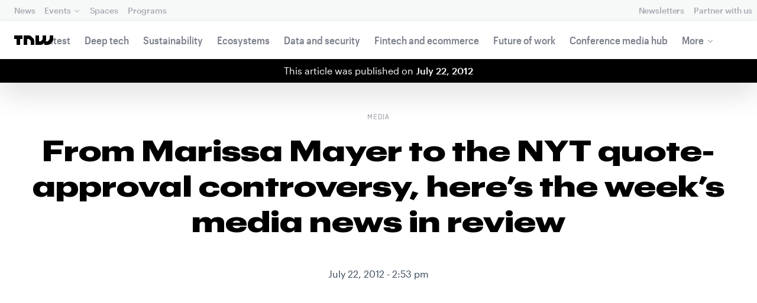

--- FILE ---
content_type: text/html; charset=UTF-8
request_url: https://thenextweb.com/news/from-marissa-mayer-to-the-nyt-quote-approval-controversy-heres-the-weeks-media-news-in-review
body_size: 33799
content:
<!DOCTYPE html>
<!--
Development:
JULIO FOULQUIE, @j3j5@hachyderm.io, ✈Montevideo, UY
MARC TORAL, ✈Amsterdam, NL
JULIAN SZNAIDER, ✈Buenos Aires, AR
——————————
Concept and Design by:
ALEXANDER GRIFFIOEN, @oscaralexander, ✈Amsterdam, NL
SÄINA SEEDORF, ✈Amsterdam, NL
——————————
Alumni:
JACK DUNN, ✈Amsterdam, NL
JULIAN AIJAL, @Jaijal, ✈Amsterdam, NL
SAM BLOK, ✈Amsterdam, NL
LAURA GENNO, ✈Amsterdam, NL
IRENE DE NICOLO, ✈Amsterdam, NL
DANIEL TARA, ✈Amsterdam, NL
EVGENY ASTAPOV, ✈Rotterdam, NL
RONAN O'LEARY, @ro_oleary, ✈Amsterdam, NL
PABLO ROMÁN, ✈Amsterdam, NL
JAMES SCOTT, ✈Amsterdam, NL
JELLE VAN WIJHE, ✈Amsterdam, NL
MATTHEW ELWORTHY, ✈Amsterdam, NL
OSCAR VAN ZIJVERDEN, ✈Amsterdam, NL
STEPHAN LAGERWAARD, ✈Amsterdam, NL
-->

<html lang="en">
    <head>
        <meta charset="utf-8">
        <meta name="viewport" content="width=device-width, initial-scale=1, maximum-scale=1">
        <meta content="IE=edge,chrome=1" http-equiv="X-UA-Compatible">
        <meta content="telephone=no" name="format-detection">
        <meta content="unsafe-url" name="referrer">
        <meta content="The Next Web" name="apple-mobile-web-app-title">

                <link rel="preload" href="//next.tnwcdn.com/assets/next/css/base.css?af24e65ec70ba6a3571bc69de0e8f4e09ff399ea" as="style">
        <link rel="preload" as="script" href="//next.tnwcdn.com/assets/next/js/base.js?af24e65ec70ba6a3571bc69de0e8f4e09ff399ea" >
                    <link rel="preload" href="//next.tnwcdn.com/assets/next/css/media.css?af24e65ec70ba6a3571bc69de0e8f4e09ff399ea" as="style">
                <link rel="preload" href='https://next.tnwcdn.com/assets/next/fonts/graphik-wide-black.woff2' as='font' type='font/woff2' crossorigin='anonymous'>

                    <link
            rel='preload'
            as="image"
            media="(min-width: 361px) and (min-height: 651px)"
            href="https://img-cdn.tnwcdn.com/image?fit=1280%2C720&amp;url=https%3A%2F%2Fcdn0.tnwcdn.com%2Fwp-content%2Fblogs.dir%2F1%2Ffiles%2F2012%2F07%2FYouView1.png&amp;signature=3d70e4bd1074c86a29d58b8ac19cf086"
            imagesrcset="https://img-cdn.tnwcdn.com/image?fit=576%2C324&amp;url=https%3A%2F%2Fcdn0.tnwcdn.com%2Fwp-content%2Fblogs.dir%2F1%2Ffiles%2F2012%2F07%2FYouView1.png&amp;signature=943bb858ffeff758ca046fd26d3d5c8d 576w,
                    https://img-cdn.tnwcdn.com/image?fit=1152%2C648&amp;url=https%3A%2F%2Fcdn0.tnwcdn.com%2Fwp-content%2Fblogs.dir%2F1%2Ffiles%2F2012%2F07%2FYouView1.png&amp;signature=60d1081a536a74565369e9390cb8c804 1152w,
                    https://img-cdn.tnwcdn.com/image?fit=1280%2C720&amp;url=https%3A%2F%2Fcdn0.tnwcdn.com%2Fwp-content%2Fblogs.dir%2F1%2Ffiles%2F2012%2F07%2FYouView1.png&amp;signature=3d70e4bd1074c86a29d58b8ac19cf086 1280w"
            >
        
        
                
        
                                                                                                
                                                                                                                                                <title>The Week's Media News in Review</title>
            
        
                
                                                                
                            
                

    <!-- OpenGraph -->
    <meta name="author" content="Paul Sawers">
    <meta name="original-source" content="https://thenextweb.com/news/from-marissa-mayer-to-the-nyt-quote-approval-controversy-heres-the-weeks-media-news-in-review" />
    <meta content="TNW | Media" property="og:site_name" />
    <meta content="The Week's Media News in Review" property="og:title" />
    <meta name="description" content="Where else can you read all about Marissa Mayer, the Digg-rebuild and Vimeo trumping YouTube (in some areas)? Here’s our weekly look back at some of the key developments in digital media over the past week.
BSkyB’s game-changer finally laun" property="description" />
    <meta content="Where else can you read all about Marissa Mayer, the Digg-rebuild and Vimeo trumping YouTube (in some areas)? Here’s our weekly look back at some of the key developments in digital media over the past week.
BSkyB’s game-changer finally laun" property="og:description" />
    <meta content="https://thenextweb.com/news/from-marissa-mayer-to-the-nyt-quote-approval-controversy-heres-the-weeks-media-news-in-review" property="og:url" />
    <meta content="640" property="og:image:height" />
    <meta content="1280" property="og:image:width" />
    <meta content="https://img-cdn.tnwcdn.com/image/tnw-blurple?filter_last=1&amp;fit=1280%2C640&amp;url=https%3A%2F%2Fcdn0.tnwcdn.com%2Fwp-content%2Fblogs.dir%2F1%2Ffiles%2F2012%2F07%2FYouView1.png&amp;signature=39bcc2b9941888638f718b9fec2bdf65" property="og:image" />
    <meta content="article" property="og:type" />
    <meta property="og:locale" content="en_US">
    <meta property="og:updated_time" content="2012-07-22T14:53:23+00:00" />
    <meta property="article:published_time" content="2012-07-22T14:53:23+00:00" />
    <meta property="article:modified_time" content="2012-07-22T14:53:23+00:00" />
    <meta property="article:section" content="Media">

    <!-- Twitter Card -->
    <meta name="twitter:card" content="summary_large_image" />
    <meta name="twitter:site" content="@thenextweb" />
    <meta name="twitter:creator" content="@thenextweb" />
    <meta name="twitter:title" content="The Week&#039;s Media News in Review" />
    <meta name="twitter:image" content="https://img-cdn.tnwcdn.com/image/tnw-blurple?filter_last=1&amp;fit=1280%2C640&amp;url=https%3A%2F%2Fcdn0.tnwcdn.com%2Fwp-content%2Fblogs.dir%2F1%2Ffiles%2F2012%2F07%2FYouView1.png&amp;signature=39bcc2b9941888638f718b9fec2bdf65" />
    <meta name="twitter:description" content="Where else can you read all about Marissa Mayer, the Digg-rebuild and Vimeo trumping YouTube (in some areas)? Here’s our weekly look back at some of the key developments in digital media over the past week.
BSkyB’s game-changer finally laun" />


    <!-- General Meta -->
    <meta name="robots" content="max-image-preview:large">
    <meta content="The Week&#039;s Media News in Review" property="title" />
    <meta content="Where else can you read all about Marissa Mayer, the Digg-rebuild and Vimeo trumping YouTube (in some areas)? Here’s our weekly look back at some of the key developments in digital media over the past week.
BSkyB’s game-changer finally laun" property="description" />
    <meta content="https://thenextweb.com/news/from-marissa-mayer-to-the-nyt-quote-approval-controversy-heres-the-weeks-media-news-in-review" property="url" />

        <link rel="apple-touch-icon" sizes="57x57" href="//next.tnwcdn.com/assets/img/favicon/apple-touch-icon-57x57.png">
        <link rel="apple-touch-icon" sizes="60x60" href="//next.tnwcdn.com/assets/img/favicon/apple-touch-icon-60x60.png">
        <link rel="apple-touch-icon" sizes="72x72" href="//next.tnwcdn.com/assets/img/favicon/apple-touch-icon-72x72.png">
        <link rel="apple-touch-icon" sizes="76x76" href="//next.tnwcdn.com/assets/img/favicon/apple-touch-icon-76x76.png">
        <link rel="apple-touch-icon" sizes="114x114" href="//next.tnwcdn.com/assets/img/favicon/apple-touch-icon-114x114.png">
        <link rel="apple-touch-icon" sizes="120x120" href="//next.tnwcdn.com/assets/img/favicon/apple-touch-icon-120x120.png">
        <link rel="apple-touch-icon" sizes="144x144" href="//next.tnwcdn.com/assets/img/favicon/apple-touch-icon-144x144.png">
        <link rel="apple-touch-icon" sizes="152x152" href="//next.tnwcdn.com/assets/img/favicon/apple-touch-icon-152x152.png">
        <link rel="apple-touch-icon" sizes="180x180" href="//next.tnwcdn.com/assets/img/favicon/apple-touch-icon-180x180.png">
        <link rel="icon" type="image/png" href="//next.tnwcdn.com/assets/img/favicon/favicon-32x32.png" sizes="32x32">
        <link rel="icon" type="image/png" href="//next.tnwcdn.com/assets/img/favicon/favicon-48x48.png" sizes="48x48">
        <link rel="icon" type="image/png" href="//next.tnwcdn.com/assets/img/favicon/favicon-194x194.png" sizes="194x194">
        <link rel="icon" type="image/png" href="//next.tnwcdn.com/assets/img/favicon/favicon-96x96.png" sizes="96x96">
        <link rel="icon" type="image/png" href="//next.tnwcdn.com/assets/img/favicon/favicon-192x192.png" sizes="192x192">
        <link rel="icon" type="image/png" href="//next.tnwcdn.com/assets/img/favicon/favicon-16x16.png" sizes="16x16">
        <link rel="shortcut icon" href="//next.tnwcdn.com/assets/img/favicon/favicon-16x16.png">
        <link rel="icon" href="/favicon.ico">
        <script src="//next.tnwcdn.com/assets/js/lib/modernizr-custom.js?af24e65ec70ba6a3571bc69de0e8f4e09ff399ea" async></script>
        <link rel="manifest" href="/manifest.json">
        <script type="module" src="https://cdn.jsdelivr.net/npm/@justinribeiro/lite-youtube@1.3.1/lite-youtube.js"></script>

        <style>body{visibility:hidden;}</style>

        <!-- Google Tag Manager -->
        <script>(function(w,d,s,l,i){w[l]=w[l]||[];w[l].push({'gtm.start':
        new Date().getTime(),event:'gtm.js'});var f=d.getElementsByTagName(s)[0],
        j=d.createElement(s),dl=l!='dataLayer'?'&l='+l:'';j.async=true;j.src=
        'https://www.googletagmanager.com/gtm.js?id='+i+dl;f.parentNode.insertBefore(j,f);
        })(window,document,'script','dataLayer','GTM-NNKTCH4W');</script>
        <!-- End Google Tag Manager -->

        <script type="text/javascript">
            window.dataLayer = window.dataLayer || [];
        </script>

                
    

<script>
    !function(t,e){var o,n,p,r;e.__SV||(window.posthog && window.posthog.__loaded)||(window.posthog=e,e._i=[],e.init=function(i,s,a){function g(t,e){var o=e.split(".");2==o.length&&(t=t[o[0]],e=o[1]),t[e]=function(){t.push([e].concat(Array.prototype.slice.call(arguments,0)))}}(p=t.createElement("script")).type="text/javascript",p.crossOrigin="anonymous",p.async=!0,p.src=s.api_host.replace(".i.posthog.com","-assets.i.posthog.com")+"/static/array.js",(r=t.getElementsByTagName("script")[0]).parentNode.insertBefore(p,r);var u=e;for(void 0!==a?u=e[a]=[]:a="posthog",u.people=u.people||[],u.toString=function(t){var e="posthog";return"posthog"!==a&&(e+="."+a),t||(e+=" (stub)"),e},u.people.toString=function(){return u.toString(1)+".people (stub)"},o="init ts ns yi rs os Qr es capture Hi calculateEventProperties hs register register_once register_for_session unregister unregister_for_session fs getFeatureFlag getFeatureFlagPayload isFeatureEnabled reloadFeatureFlags updateFlags updateEarlyAccessFeatureEnrollment getEarlyAccessFeatures on onFeatureFlags onSurveysLoaded onSessionId getSurveys getActiveMatchingSurveys renderSurvey displaySurvey cancelPendingSurvey canRenderSurvey canRenderSurveyAsync identify setPersonProperties group resetGroups setPersonPropertiesForFlags resetPersonPropertiesForFlags setGroupPropertiesForFlags resetGroupPropertiesForFlags reset get_distinct_id getGroups get_session_id get_session_replay_url alias set_config startSessionRecording stopSessionRecording sessionRecordingStarted captureException startExceptionAutocapture stopExceptionAutocapture loadToolbar get_property getSessionProperty vs us createPersonProfile cs Yr ps opt_in_capturing opt_out_capturing has_opted_in_capturing has_opted_out_capturing get_explicit_consent_status is_capturing clear_opt_in_out_capturing ls debug O ds getPageViewId captureTraceFeedback captureTraceMetric Vr".split(" "),n=0;n<o.length;n++)g(u,o[n]);e._i.push([i,s,a])},e.__SV=1)}(document,window.posthog||[]);
    posthog.init('phc_U6GxCW1e025EJZwgZdk8dI6LjxInuuygM3K2AswPHYW', {
        api_host: 'https://eu.i.posthog.com',
        defaults: '2025-11-30',
        person_profiles: 'identified_only'
    })
</script>

        <link href="//next.tnwcdn.com/assets/next/css/base.css?af24e65ec70ba6a3571bc69de0e8f4e09ff399ea" rel="stylesheet" type="text/css">
                    <link href="//next.tnwcdn.com/assets/next/css/media.css?af24e65ec70ba6a3571bc69de0e8f4e09ff399ea" rel="stylesheet" type="text/css">
            <noscript>
                <link href="//next.tnwcdn.com/assets/next/css/media.css?af24e65ec70ba6a3571bc69de0e8f4e09ff399ea" rel="stylesheet" type="text/css">
            </noscript>
        
        <meta http-equiv="Content-Security-Policy" content="upgrade-insecure-requests">
        <link rel="dns-prefetch" href="//cdn0.tnwcdn.com/">
        <link rel="dns-prefetch" href="//next.tnwcdn.com/">
        <link rel="dns-prefetch" href="//img-cdn.tnwcdn.com/">
        <link rel="preconnect" href="//cdn0.tnwcdn.com/">
        <link rel="preconnect" href="//next.tnwcdn.com/">
        <link rel="preconnect" href="//img-cdn.tnwcdn.com/">
        <link rel="stylesheet preload" as="style" href="//use.fontawesome.com/releases/v5.6.3/css/all.css" integrity="sha384-UHRtZLI+pbxtHCWp1t77Bi1L4ZtiqrqD80Kn4Z8NTSRyMA2Fd33n5dQ8lWUE00s/" crossorigin="anonymous" async>
                    <link rel="canonical" href="https://thenextweb.com/news/from-marissa-mayer-to-the-nyt-quote-approval-controversy-heres-the-weeks-media-news-in-review"/>
        
        
                        
                
                                        
                                <!-- JSON-LD Breadcrumbs -->
    <script type="application/ld+json">
        {"@context":"http:\/\/schema.org","@id":"#Breadcrumb","@type":"BreadcrumbList","itemListElement":[{"@type":"ListItem","position":1,"item":{"@id":"https:\/\/thenextweb.com","name":"Home"}},{"@type":"ListItem","position":2,"item":{"@id":"https:\/\/thenextweb.com\/media","name":"Media"}},{"@type":"ListItem","position":3,"item":{"@id":"https:\/\/thenextweb.com\/news\/from-marissa-mayer-to-the-nyt-quote-approval-controversy-heres-the-weeks-media-news-in-review","name":"From Marissa Mayer to the NYT quote-approval controversy, here&#8217;s the week&#8217;s media news in review"}}]}
    </script>
    <!-- JSON-LD schema -->
    <script type="application/ld+json">
        [{"@id":"https://data.thenextweb.com/tnw/null/post/from_marissa_mayer_to_the_nyt_quote-approval_controversy__heres_the_weeks_media_news_in_review","url":"https://thenextweb.com/news/from-marissa-mayer-to-the-nyt-quote-approval-controversy-heres-the-weeks-media-news-in-review","name":"From Marissa Mayer to the NYT quote-approval controversy, here\u2019s the week\u2019s media news in review","@type":"NewsArticle","image":[{"@type":"ImageObject","url":"https://cdn0.tnwcdn.com/wp-content/blogs.dir/1/files/featured-imgs/tnw_general-1200x1200.jpg","width":"1200","height":"1200"},{"@type":"ImageObject","url":"https://cdn0.tnwcdn.com/wp-content/blogs.dir/1/files/featured-imgs/tnw_general-1280x960.jpg","width":"1280","height":"960"},{"@type":"ImageObject","url":"https://cdn0.tnwcdn.com/wp-content/blogs.dir/1/files/featured-imgs/tnw_general-1280x720.jpg","width":"1280","height":"720"}],"author":{"@id":"https://data.thenextweb.com/tnw/author/paulsawers","url":"https://thenextweb.com/author/paulsawers/","name":"Paul Sawers","@type":"Person","givenName":"Paul","familyName":"Sawers"},"@context":"http://schema.org","headline":"From Marissa Mayer to the NYT quote-approval controversy, here's the week's media news in review","publisher":{"@id":"https://data.thenextweb.com/tnw/entity/tnw","logo":{"url":"https://cdn1.tnwcdn.com/wp-content/blogs.dir/1/files/2016/06/tnw-logo-amp.png","@type":"ImageObject","width":"284","height":"60"},"name":"The Next Web","@type":"Organization","sameAs":["http://www.wikidata.org/entity/Q2913725","http://dbpedia.org/resource/TNW_(website)","http://rdf.freebase.com/ns/m.0h7njwd","https://en.wikipedia.org/wiki/The_Next_Web","https://www.facebook.com/thenextweb","https://www.twitter.com/thenextweb","https://instagram.com/thenextweb","https://www.youtube.com/user/thenextweb","https://www.pinterest.com/thenextweb/","https://www.linkedin.com/topic/the-next-web","https:/vine.co/thenextweb","https://soundcloud.com/thenextweb","https://vimeo.com/thenextweb","https://vk.com/thenextweb","https://www.slideshare.net/thenextweb","https://flipboard.com/@thenextweb","https://storify.com/thenextweb","https://www.stumbleupon.com/channel/thenextweb","https://www.flickr.com/photos/thenextweb/","https://foursquare.com/thenextweb","https://dbpedia.org/page/TNW_(website)"]},"speakable":{"@type":"SpeakableSpecification","cssSelector":[".c-header__heading",".c-richText > p"]},"wordCount":"1536","inLanguage":"en-US","articleBody":"Where else can you read all about Marissa Mayer, the Digg-rebuild and Vimeo trumping YouTube (in some areas)? Here's our weekly look back at some of the key developments in digital media over the past week.\r\nBSkyB's game-changer finally launches\r\nUK satellite broadcaster BSkyB (Sky) finally launched its pay-per-view, on-demand, subscription-free proposition this week, arriving initially for PCs, Macs and Android mobile devices. While it certainly seems as though Now TV could deal a major blow to Netflix and LoveFilm in Britain with its initial movie-focused offering, much more is to come.\r\n\r\nWe argued that Sky Sports' imminent arrival on Now TV was a game-changer, and could completely change the way football is consumed in the UK. Moreover, it could also lead to a large chunk of people giving up their subscription. We wrote:\r\n&quot;It\u2019s thought that there are currently 13m people in the UK without a subscription TV service, so BSkyB is targeting a large market here. However, I can\u2019t help but think it will also lose a large swathe of its current subscribers when Sky Sports eventually lands on Now TV. All those fans who, season-after-season, decide to keep their subscription just for those handful of big sporting events throughout the year, will likely jump ship.&quot;\r\nOver on the other side of the pond, Amazon announced a licensing deal with Warner Bros. Domestic Television Distribution, which will see TV shows such as Fringe and The West Wing added to its Prime Instant Video catalog.\r\n\r\nAmazon is really beginning to ramp up its content offering, having inked a deal with Paramount and MGM earlier this year. Throw into the equation its Amazon Studios division, which is developing fresh content based on user submissions (such as Zombies vs. Gladiators), the Internet giant is beginning to cement itself in the VoD space and could become a genuine rival to services such as Netflix. Indeed, it already is in the UK, with LoveFilm, which it acquired last year.\r\n\r\nElsewhere, as ABC noted, a new study suggests that YouTube is now a major platform for news, particularly for eyewitness videos during major events and natural disasters.\r\n\r\n&quot;The Pew Research Center's Project for Excellence in Journalism on Monday released their examination of 15 months of the most popular news videos on the Google Inc.-owned site,&quot; says ABC. &quot;It found that while viewership for TV news still easily outpaces those consuming news on YouTube, the video-sharing site is a growing digital environment where professional journalism mingles with citizen content.&quot;\r\n\r\nSurprising? Not really. However, this story juxtaposes rather nicely against this next piece, and shows that YouTube isn't the be-all-and-end-all of online video-streaming.\r\n\r\nAs CJR reported, Vimeo is the likely destination for those posting more, shall we say, 'professional' videos. &quot;There are hundreds of thousands of documentaries now on the site,&quot; wrote CJR. &quot;And while Vimeo, started by two College Humor developers, Zach Klein and Jacob Lodwick, is now part of Barry Diller\u2019s IAC, it\u2019s also a bona fide documentary community, known in the film world as the place to find new, serious short films, excerpts of longer ones, or films in process.\r\n\r\n&quot;The key advantage of Vimeo for documentarians is that it allows posting films in HD, and did so long before YouTube supported the format,&quot; it continues. &quot;Vimeo also benefits from strong community guidelines: Uploaders have to participate closely in or create whatever they post.&quot;\r\n\r\nIt's easy to think that YouTube is the video-streaming website. But it's not.\r\nAre eBooks booming?\r\n\r\n\r\nAll Things Digital noted this week that while eBooks are booming, they're still sort of small on the grand scheme of things. &quot;Just like most media formats, the book market is still a long way from converting completely to digital,&quot; wrote Peter Kafka. &quot;Last year, print accounted for 85 percent of the publishing industry\u2019s general interest sales.&quot;\r\n\r\nStill work to be done, perhaps, but there is no doubt that eBooks are a force to be reckoned with. Just this week, Barnes &amp;amp; Noble followed in the footsteps of Amazon and Kobo by launching Nook for Web, a new e-reader platform that removes the need for a mobile device, software or downloads of any kind. It's right there, in your browser.\r\n\r\nAn interesting (and necessary) feature here is the seamless integration of your Nook account between devices. So you can read any book from your library and synchronize your progress across all platforms and pick up where you last left off.\r\n\r\nPaidContent produced a good analysis that suggests consumers face a long wait for the $52 million tied to the Apple e-book \u2018conspiracy\u2019, which we've covered before here.\r\n\r\n&quot;A group of more than thirty states have bagged $52 million from publishers as part of a price fixing investigation involving Apple,&quot; wrote Jeff John Roberts. &quot;More money is on the way. While state leaders say the money is for overcharged consumers, legal and antirust (sic) experts say the arrangement is unusual.\r\n\r\n&quot;The tens of millions at stake raise questions about the political and business motives behind the deal, and could provide more fodder for critics who question government decisions in the high-profile e-book case,&quot; he continued.\r\n\r\nRoberts then looked at various facets of the case, and concluded that the money might not be making its way to readers themselves any time soon.\r\nGood news, bad news\r\nIs giving quote-approval a violation of professional ethics, pondered the Guardian? The newspaper concluded that journalists who let public figures 'approve' quotes attributed to them are complicit in political spin. This was in light of the 'revelations' that The New York Times follows a quote-approval process with The Whitehouse.\r\n\r\n&quot;This is not how I was brought up in journalism,&quot; wrote Jeff Jarvis for the Guardian. &quot;I was taught never to give sources or subjects approval \u2013 or any detailed foreknowledge \u2013 of what we were to publish. To do so would have been a gross violation of professional ethics.&quot;\r\n\r\nIt's difficult not to agree with that. But it's also easy to see why some journalists fall into this trap, for the sake of staying 'in' with the big boys of politics. &quot;It is a double-edged sword for journalists, who are getting the on-the-record quotes they have long asked for, but losing much of the spontaneity and authenticity in their interviews&quot;, wrote The New York Times.\r\n\r\nHowever, as The Washington Post noted, The New York Times may reconsider this in the wake of the controversy it caused.\r\n\r\nWith every passing week, we're reminded of the perilous position of newspapers across the world. This week, the UK's Guardian and Observer reported losses of \u00a344.2m. These losses were in part a result of its increasing focus and investment in digital, but it ultimately means there will be more lay-offs in the pipeline, as the newspaper reopened its voluntary redundancy programme.\r\n\r\nThe Guardian has previously denied that it will be online-only in the foreseeable future, but it's difficult not to see this happening within a few years, as print becomes more of a burden.\r\n\r\nWith that in mind, paywalls are never too far away from discussion in media circles. While The Washington Post may never cloak its online content as Gigaom argued, the folk at Mumbrella noted that paywalls are changing how journalists actually write.\r\n\r\n&quot;Most publications with paywalls allow the reader to see the headline and the first paragraph or two. To read more you have to pay,&quot; writes Mumbrella. &quot;So with a one fact story \u2013 Fred X has been named as the new boss of Company Y \u2013 there might be insufficient motivation for the non subscriber to subscribe \u2013 unless they can be tantalised. Instead, we\u2019re moving to a situation where intros absolutely cannot get straight to the key fact. Instead, it must be written to intrigue the reader. Company Y has named its new boss. To read more, please log in\u2026&quot;\r\n\r\nMumbrella argues that this goes beyond paywall journalism and onto other online writing too.\r\nTantalizing tidbits...\r\nOther notable events from the digital media realm this week include Marissa Mayer jumping ship from Google and landing feet-first on Yahoo's doorstep. This was a curve-ball not many folk saw coming, but the chance to become CEO at a major digital company (yes, Yahoo is still big...) was clearly too big to turn down.\r\n\r\nElsewhere, MSNBC.com renamed itself as NBCNews.com, which was a strange move for such a recognizable online brand, right? Well, yes, until you realize that it signified the end of a relationship between NBC and Microsoft that goes all the way back to the early days of the World Wide Web. &quot;Early next year, MSNBC.com will be reborn as a stand-alone site for the cable channel MSNBC, ending the brand confusion that has plagued the site in the past,&quot; wrote The New York Times.\r\n\r\nFinally, a new site called Rethink Digg sprung up this week, as Betaworks combines Digg with News.me and seeks to rebuild it from the ground up. How long are they giving themselves for the rebuild? Six weeks. Good luck guys.","dateCreated":"2012-07-22T14:53:23+00:00","description":"Where else can you read all about Marissa Mayer, the Digg-rebuild and Vimeo trumping YouTube (in some areas)? Here's our weekly look back at some of the key developments in digital ...","commentCount":"0","dateModified":"2012-07-22T14:53:23+00:00","copyrightYear":"2016","datePublished":"2012-07-22T14:53:23+00:00","articleSection":"Media","copyrightHolder":{"@id":"https://data.thenextweb.com/tnw/entity/tnw"},"mainEntityOfPage":{"@id":"https://thenextweb.com/news/from-marissa-mayer-to-the-nyt-quote-approval-controversy-heres-the-weeks-media-news-in-review","@type":"WebPage","breadcrumb":{"@id":"#Breadcrumb"}},"sourceOrganization":{"@id":"https://data.thenextweb.com/tnw/entity/tnw"},"interactionStatistic":[{"@type":"InteractionCounter","interactionType":"https://schema.org/ShareAction","interactionService":{"url":"http://www.twitter.com","name":"Twitter","@type":"Website"},"userInteractionCount":"353"},{"@type":"InteractionCounter","interactionType":"https://schema.org/ShareAction","interactionService":{"url":"http://www.facebook.com","name":"Facebook","@type":"Website"},"userInteractionCount":"8"},{"@type":"InteractionCounter","interactionType":"https://schema.org/ShareAction","interactionService":{"url":"https://www.reddit.com","name":"Reddit","@type":"Website"},"userInteractionCount":"0"},{"@type":"InteractionCounter","interactionType":"https://schema.org/CommentAction","userInteractionCount":"0"}]}]
    </script>
        <script>
            var APP_ENV = {
                'site_url': 'https://thenextweb.com/' + '',
                'cookie_domain': '.thenextweb.com'
            };
        </script>
                                    
        <script>
        
        (function () {
          window.dataLayer = window.dataLayer || [];

          window.dataLayer.push(arguments);

          window.dataLayer.push({
            event: 'defaultConsentSet',
            consentStatus: arguments[2],
          });

          window.dispatchEvent(new CustomEvent('defaultConsentSet', {
            detail: {
              consent: arguments[2],
            },
          }));
        }('consent', 'default', (function () {
          const defaults = {
            ad_storage: 'denied',
            analytics_storage: 'denied'
          };

          let cookie = document.cookie.split('; ').find(function(row) {
            return row.startsWith('__tnw_cookieConsent=');
          });

          if (typeof cookie === 'undefined') {
            return defaults;
          }

          cookie = cookie.slice(20);

          try {
            cookie = JSON.parse(decodeURIComponent(cookie));
          } catch (e) {
            return defaults;
          }

          return cookie;
        }())));
        
        </script>
    </head>

                    
        
        
            
    
                
    
    
    <body class="site-tnwNext preload" id="next-top">
        <!-- Google Tag Manager (noscript) -->
        <noscript><iframe src="https://www.googletagmanager.com/ns.html?id=GTM-NNKTCH4W"
        height="0" width="0" style="display:none;visibility:hidden"></iframe></noscript>
        <!-- End Google Tag Manager (noscript) -->
        <a class="skip-link" href="#main">Skip to content</a>

        

        <div id="fb-root"></div>
            <div id="_progress" class="media"></div>

                <nav class="c-nav has-level2" id="nav" role="navigation" style="top: 0;">
        <div class="c-nav__level1">
        <button class="c-nav__menuToggle c-nav__menuToggle--level-1 js-menuToggleLevel" data-nav-level="1" id="nav-menuLevel1" type="button" aria-haspopup="true" aria-controls="overlay__hook" aria-expanded="false">
          <span class="visually-hidden">Toggle Navigation</span>
        </button>

        <div class="navLabel_dt">
            <a class="c-nav__logo" href="/" data-event-category="Article" data-event-action="Navigation bar" data-event-label="TNW Logo" name="TNW Logo" data-event-non-interaction="false">
                <svg preserveAspectRatio="xMidYMid meet" viewBox="0 0 66 16">
                    <path d="M32.23993 5A6.00284 6.00284 0 0 1 34 9.24261V16h-6v-5.929a2.00249 2.00249 0 0 0-.58856-1.41424l-2.07239-2.07101A2.00315 2.00315 0 0 0 23.92346 6H22v10h-6V0h8.75189a6 6 0 0 1 4.24268 1.75739zM60 0v5.929a2.00245 2.00245 0 0 1-.58856 1.41418l-2.07385 2.071A1.99969 1.99969 0 0 1 55.9234 10h-2.88214A5.99166 5.99166 0 0 0 54 6.75732V0h-6v5.929a2.00245 2.00245 0 0 1-.58856 1.41418l-2.07385 2.071A1.99969 1.99969 0 0 1 43.9234 10H42V0h-6v16h8.75189a6.003 6.003 0 0 0 4.244-1.75739L51 12.23938V16h5.75189a6.003 6.003 0 0 0 4.244-1.75739l3.244-3.24267A6.00264 6.00264 0 0 0 66 6.75732V0zM0 6h4v10h6V6h4V0H0z"></path>
                </svg>
            </a>

                                            
            
            
                    
                                                                                                                                                    
                
                        </div>

        <div class="c-nav__menuContainer c-nav__menuContainer--1" id="overlay__hook">
            
            <ul class="c-nav__menu">

                
                                                                
                                
        						
        						            								                										
              									
          							
                    
                                                                    <li class="c-nav__menuItem">
                            <a class="c-nav__menuLink" data-event-category="Navigation bar" data-event-action="News" data-event-label="/" data-event-non-interaction="false" href="/" >
                                News
                            </a>
                        </li>
                                    
        						
        						            								
          							
                    
                    
                                                
                                  							
                        
          							                                                  							

                                                <li class="c-nav__menuItem has-menu">
                            <button class="c-nav__menuLink" type="button" aria-haspopup="true" aria-expanded="false">Events</button>

                            <ul class="c-nav__submenu" role="menu">
                                                                    
                                    
                                    <li class="c-nav__submenuItem">
                                        <a class="c-nav__submenuLink" href="/conference" data-event-category="Navigation bar" data-event-action="TNW Conference" data-event-label="/conference" data-event-non-interaction="false"  >
                                            <span class="c-nav__submenuLinkTitle" data-event-category="Navigation bar" data-event-action="TNW Conference" data-event-label="/conference" data-event-non-interaction="false">TNW Conference</span>
                                            <span class="c-nav__submenuLinkNote">June 19 &amp; 20, 2025</span>
                                        </a>
                                    </li>
                                                                    
                                    
                                    <li class="c-nav__submenuItem">
                                        <a class="c-nav__submenuLink" href="/events" data-event-category="Navigation bar" data-event-action="All events" data-event-label="/events" data-event-non-interaction="false"  >
                                            <span class="c-nav__submenuLinkTitle" data-event-category="Navigation bar" data-event-action="All events" data-event-label="/events" data-event-non-interaction="false">All events</span>
                                            <span class="c-nav__submenuLinkNote"></span>
                                        </a>
                                    </li>
                                                            </ul>
                        </li>
                                    
        						
        						            								
          							
                    
                                                                    <li class="c-nav__menuItem">
                            <a class="c-nav__menuLink" data-event-category="Navigation bar" data-event-action="Spaces" data-event-label="/spaces" data-event-non-interaction="false" href="/spaces" >
                                Spaces
                            </a>
                        </li>
                                    
        						
        						            								
          							
                    
                                                                    <li class="c-nav__menuItem">
                            <a class="c-nav__menuLink" data-event-category="Navigation bar" data-event-action="Programs" data-event-label="/programs" data-event-non-interaction="false" href="/programs" >
                                Programs
                            </a>
                        </li>
                                                </ul>

            
                                    
                            <hr class="mobile_menu_divider "/>
                <ul class="c-nav__menu c-nav__icons">
                                                      					
              					
                        
                                        						              					
              					<li class="c-nav__menuItem c-nav__iconsItem">
                						<a href="/newsletters" class="c-nav__menuLink" data-event-category="Navigation bar" data-event-action="Newsletter" data-event-label="Newsletters top right - click" data-event-non-interaction="false">
                               			    <span data-event-category="Navigation bar" data-event-action="Newsletters" data-event-label="/newsletters" data-event-non-interaction="false" class="c-nav__iconsItem--label">Newsletters</span>
                						</a>
              					</li>
                                  					
              					
                        
                        
              					<li class="c-nav__menuItem c-nav__iconsItem">
                						<a href="/partnerships" class="c-nav__menuLink">
                               			    <span data-event-category="Navigation bar" data-event-action="Partner with us" data-event-label="/partnerships" data-event-non-interaction="false" class="c-nav__iconsItem--label">Partner with us</span>
                						</a>
              					</li>
                            				</ul>


            
                        
            <footer class="c-nav__footer">
                <ul class="c-nav__social">
                    <li class="c-nav__socialItem">
                        <a class="c-nav__socialLink" href="https://facebook.com/thenextweb" target="_blank" rel="noopener noreferrer" name="Facebook Social Link">
                            <svg class="c-nav__socialIcon"><use xlink:href="/assets/next/img/icons.svg#facebook"></use></svg>
                        </a>
                    </li>
                    <li class="c-nav__socialItem">
                        <a class="c-nav__socialLink" href="https://www.instagram.com/thenextweb" target="_blank" rel="noopener noreferrer" name="Instagram Social Link">
                            <svg class="c-nav__socialIcon"><use xlink:href="/assets/next/img/icons.svg#instagram"></use></svg>
                        </a>
                    </li>
                    <li class="c-nav__socialItem">
                        <a class="c-nav__socialLink" href="https://twitter.com/thenextweb" target="_blank" rel="noopener noreferrer" name="Twitter Social Link">
                            <svg class="c-nav__socialIcon"><use xlink:href="/assets/next/img/icons.svg#twitter"></use></svg>
                        </a>
                    </li>
                    <li class="c-nav__socialItem">
                        <a class="c-nav__socialLink" href="https://youtube.com/user/thenextweb" target="_blank" rel="noopener noreferrer" name="Youtube Social Link">
                            <svg class="c-nav__socialIcon"><use xlink:href="/assets/next/img/icons.svg#youtube"></use></svg>
                        </a>
                    </li>
                    <li class="c-nav__socialItem">
                        <a class="c-nav__socialLink" href="https://flipboard.com/@thenextweb" target="_blank" rel="noopener noreferrer" name="Flipboard Social Link">
                            <svg class="c-nav__socialIcon"><use xlink:href="/assets/next/img/icons.svg#flipboard"></use></svg>
                        </a>
                    </li>
                    <li class="c-nav__socialItem">
                        <a class="c-nav__socialLink" href="/newsletters" name="Email Social Link">
                            <svg class="c-nav__socialIcon"><use xlink:href="/assets/next/img/icons.svg#mail"></use></svg>
                        </a>
                    </li>
                </ul>

                <ul class="c-nav__company">
                    <li class="c-nav__companyItem">
                        <a class="c-nav__companyLink" href="https://thenextweb.homerun.co/" target="_blank" rel="noopener noreferrer">Jobs</a>
                    </li>
                    <li class="c-nav__companyItem"><a class="c-nav__companyLink" href="mailto:conference@thenextweb.com">Contact</a></li>
                </ul>
            </footer>

        </div>
    </div>
    
    
    
    
    
        
            <div class="c-nav__level2 tnw news">
                <div class="c-nav__pwd">
                                            <a class="c-nav__pwdLogo" href="/">
                            <svg class="tnwLogo__ft"><use xlink:href="/assets/next/img/icons.svg#tnwFT"></use></svg>
                            <svg class="tnwLogo__tnw"><use xlink:href="/assets/next/img/icons.svg#tnw"></use></svg>
                        </a>
                                                                                    
                    <span class="c-nav__pwdSection">News</span>

                    <a class="c-nav__pwdSite" href="/" title="">
                        <span class="sm:hidden" id="channelName_abbr">news</span>
                        <span class="max-sm:hidden xl:hidden">news</span>
                        <span class="max-xl:hidden" id="channelName_mob">news</span>
                    </a>

                </div>

                                
                
                                    <div class="c-nav__menuContainer c-nav__menuContainer--2">
                        <ul class="c-nav__menu">
                            
                                                            
                                
                                <li class="c-nav__menuItem">
                                    <a class="c-nav__menuLink" href="/latest" data-event-category="Navigation bar" data-event-action="Latest" data-event-label="/latest" data-event-non-interaction="false">Latest</a>
                                </li>
                                                            
                                
                                <li class="c-nav__menuItem">
                                    <a class="c-nav__menuLink" href="/deep-tech" data-event-category="Navigation bar" data-event-action="Deep tech" data-event-label="/deep-tech" data-event-non-interaction="false">Deep tech</a>
                                </li>
                                                            
                                
                                <li class="c-nav__menuItem">
                                    <a class="c-nav__menuLink" href="/sustainability" data-event-category="Navigation bar" data-event-action="Sustainability" data-event-label="/sustainability" data-event-non-interaction="false">Sustainability</a>
                                </li>
                                                            
                                
                                <li class="c-nav__menuItem">
                                    <a class="c-nav__menuLink" href="/ecosystems" data-event-category="Navigation bar" data-event-action="Ecosystems" data-event-label="/ecosystems" data-event-non-interaction="false">Ecosystems</a>
                                </li>
                                                            
                                
                                <li class="c-nav__menuItem">
                                    <a class="c-nav__menuLink" href="/data-security" data-event-category="Navigation bar" data-event-action="Data and security" data-event-label="/data-security" data-event-non-interaction="false">Data and security</a>
                                </li>
                                                            
                                
                                <li class="c-nav__menuItem">
                                    <a class="c-nav__menuLink" href="/fintech-ecommerce" data-event-category="Navigation bar" data-event-action="Fintech and ecommerce" data-event-label="/fintech-ecommerce" data-event-non-interaction="false">Fintech and ecommerce</a>
                                </li>
                                                            
                                
                                <li class="c-nav__menuItem">
                                    <a class="c-nav__menuLink" href="/future-of-work" data-event-category="Navigation bar" data-event-action="Future of work" data-event-label="/future-of-work" data-event-non-interaction="false">Future of work</a>
                                </li>
                                                            
                                
                                <li class="c-nav__menuItem">
                                    <a class="c-nav__menuLink" href="https://thenextweb.com/topic/tnw-conference" data-event-category="Navigation bar" data-event-action="Conference media hub" data-event-label="https://thenextweb.com/topic/tnw-conference" data-event-non-interaction="false">Conference media hub</a>
                                </li>
                            
                            
                                                            
                                                                                                                                                                                                                                                                                                                                                                                    
                                <li class="c-nav__menuItem has-menu">
                                    <button class="c-nav__menuLink" type="button" aria-haspopup="true" aria-expanded="false">More</button>

                                    <ul class="c-nav__submenu">
                                                                                    
                                            
                                            <li class="c-nav__submenuItem">
                                                <a class="c-nav__submenuLink" href="/startups-technology">
                                                    <span class="c-nav__submenuLinkTitle" data-event-category="Navigation bar" data-event-action="Startups and technology" data-event-label="/startups-technology" data-event-non-interaction="false">Startups and technology</span>
                                                </a>
                                            </li>
                                                                                    
                                            
                                            <li class="c-nav__submenuItem">
                                                <a class="c-nav__submenuLink" href="/investors-funding">
                                                    <span class="c-nav__submenuLinkTitle" data-event-category="Navigation bar" data-event-action="Investors and funding" data-event-label="/investors-funding" data-event-non-interaction="false">Investors and funding</span>
                                                </a>
                                            </li>
                                                                                    
                                            
                                            <li class="c-nav__submenuItem">
                                                <a class="c-nav__submenuLink" href="/government-policy">
                                                    <span class="c-nav__submenuLinkTitle" data-event-category="Navigation bar" data-event-action="Government and policy" data-event-label="/government-policy" data-event-non-interaction="false">Government and policy</span>
                                                </a>
                                            </li>
                                                                                    
                                            
                                            <li class="c-nav__submenuItem">
                                                <a class="c-nav__submenuLink" href="/corporates-innovation">
                                                    <span class="c-nav__submenuLinkTitle" data-event-category="Navigation bar" data-event-action="Corporates and innovation" data-event-label="/corporates-innovation" data-event-non-interaction="false">Corporates and innovation</span>
                                                </a>
                                            </li>
                                                                                    
                                            
                                            <li class="c-nav__submenuItem">
                                                <a class="c-nav__submenuLink" href="https://fast.wistia.com/embed/channel/hckmzyzq7e">
                                                    <span class="c-nav__submenuLinkTitle" data-event-category="Navigation bar" data-event-action="Podcast" data-event-label="https://fast.wistia.com/embed/channel/hckmzyzq7e" data-event-non-interaction="false">Podcast</span>
                                                </a>
                                            </li>
                                                                            </ul>
                                </li>
                                                    </ul>

                        <button class="c-nav__menuScroller" type="button" aria-hidden="true"></button>
                    </div>
                            </div>

        
        </nav>
                        <div class="o-page" id="main">
            <div class="o-page__main">
                        
    
        
    
    <main class="c-channel c-channel--latest o-page__main" id="article_container">
        
        <div class="c-articles">
                        <div class="c-articles__backdrop"><div class="c-articles__backdrop--sticky"></div></div>

                                                <div class="c-nav__message c-nav__message--article news" style="top:0">
                        <p>This article was published on <strong>July 22, 2012</strong></p>
                    </div>
                

                
                <header class="c-header">
                    <div class="o-wrapper">
                        <div class="c-header__text">
                            <ul class="c-header__tags c-tags c-tags--centered">
                                <li class="c-tags__tag">
                                    <a class="c-tags__link c-article-leadtag" data-event-category="Article" data-event-action="Tags" data-event-label="Media" data-event-non-interaction="false" href="/media">Media</a>
                                </li>
                            </ul>

                            <h1 class="c-header__heading">
                                From Marissa Mayer to the NYT quote-approval controversy, here&#8217;s the week&#8217;s media news in review
                            </h1>

                            
                            <br/>

                            <div>
                                <time datetime="July 22, 2012 - 2:53 pm">July 22, 2012 - 2:53 pm</time>
                            </div>
                        </div>

                        <div aria-hidden="true" class="c-share lg:hidden">
                            <a
                                class="c-share__link c-share__link--facebook"
                                rel="noopener"
                                target="_blank"
                                onClick="window.open(this.href,'targetWindow','toolbar=no,location=0,status=no,menubar=no,scrollbars=yes,resizable=yes,width=600,height=250'); return false;"
                                href="http://www.facebook.com/sharer/sharer.php?s=100&amp;p[url]=https://thenextweb.com/news/from-marissa-mayer-to-the-nyt-quote-approval-controversy-heres-the-weeks-media-news-in-review%3Futm_source%3Dfacebook%26utm_medium%3Dshare%26utm_campaign%3Darticle-share-button&amp;p[title]=From%20Marissa%20Mayer%20to%20the%20NYT%20quote-approval%20controversy%2C%20here%E2%80%99s%20the%20week%E2%80%99s%20media%20news%20in%20review&amp;p[images][0]=https%3A%2F%2Fcdn0.tnwcdn.com%2Fwp-content%2Fblogs.dir%2F1%2Ffiles%2F2012%2F07%2FYouView1.png&amp;u=https://thenextweb.com/news/from-marissa-mayer-to-the-nyt-quote-approval-controversy-heres-the-weeks-media-news-in-review&amp;t=From%20Marissa%20Mayer%20to%20the%20NYT%20quote-approval%20controversy%2C%20here%E2%80%99s%20the%20week%E2%80%99s%20media%20news%20in%20review"
                            >
                                <svg class="c-share__icon" style="fill: #fff"><use xlink:href="/assets/next/img/icons.svg#facebook"></use></svg>
                            </a>

                            <a
                                class="c-share__link c-share__link--twitter"
                                rel="noopener"
                                target="_blank"
                                onClick="window.open(this.href,'targetWindow','toolbar=no,location=0,status=no,menubar=no,scrollbars=yes,resizable=yes,width=600,height=250'); return false;"
                                href="https://twitter.com/intent/tweet?url=https://thenextweb.com/news/from-marissa-mayer-to-the-nyt-quote-approval-controversy-heres-the-weeks-media-news-in-review%3Futm_source%3Dtwitter%26utm_medium%3Dshare%26utm_campaign%3Darticle-share-button%26referral&amp;via=thenextweb&amp;related=thenextweb&amp;text=From%20Marissa%20Mayer%20to%20the%20NYT%20quote-approval%20controversy%2C%20here%E2%80%99s%20the%20week%E2%80%99s%20media%20news%20in%20review"
                            >
                                <svg class="c-share__icon" style="fill: #fff"><use xlink:href="/assets/next/img/icons.svg#twitter"></use></svg>
                            </a>

                            <a
                                class="c-share__link c-share__link--flipboard"
                                rel="noopener"
                                target="_blank"
                                onClick="window.open(this.href,'targetWindow','toolbar=no,location=0,status=no,menubar=no,scrollbars=yes,resizable=yes,width=600,height=250'); return false;"
                                href="https://share.flipboard.com/bookmarklet/popout?url=https://thenextweb.com/news/from-marissa-mayer-to-the-nyt-quote-approval-controversy-heres-the-weeks-media-news-in-review%3Futm_source%3Dflipboard%26utm_medium%3Dshare%26utm_campaign%3Darticle-share-button"
                            >
                                <svg class="c-share__icon" style="fill: #fff"><use xlink:href="/assets/next/img/icons.svg#flipboard"></use></svg>
                            </a>

                            <a
                                class="c-share__link c-share__link--linkedin"
                                rel="noopener"
                                target="_blank"
                                onClick="window.open(this.href,'targetWindow','toolbar=no,location=0,status=no,menubar=no,scrollbars=yes,resizable=yes,width=500,height=500'); return false;"
                                href="https://www.linkedin.com/shareArticle/?mini=true&amp;url=https://thenextweb.com/news/from-marissa-mayer-to-the-nyt-quote-approval-controversy-heres-the-weeks-media-news-in-review%3Futm_source%3Dlinkedin%26utm_medium%3Dshare%26utm_campaign%3Darticle-share-button"
                            >
                                <svg class="c-share__icon" style="fill: #fff"><use xlink:href="/assets/next/img/icons.svg#linkedin"></use></svg>
                            </a>

                            <a
                                class="c-share__link c-share__link--telegram"
                                rel="noopener"
                                target="_blank"
                                onClick="window.open(this.href,'targetWindow','toolbar=no,location=0,status=no,menubar=no,scrollbars=yes,resizable=yes,width=600,height=250'); return false;"
                                href="https://t.me/share/url?url=https://thenextweb.com/news/from-marissa-mayer-to-the-nyt-quote-approval-controversy-heres-the-weeks-media-news-in-review%3Futm_source%3Dtelegram%26utm_medium%3Dshare%26utm_campaign%3Darticle-share-button"
                            >
                                <svg class="c-share__icon" style="fill: #fff"><use xlink:href="/assets/next/img/icons.svg#telegram"></use></svg>
                            </a>

                            <a
                                class="c-share__link c-share__link--mail"
                                href="mailto:?subject=From Marissa Mayer to the NYT quote-approval controversy, here&amp;#8217;s the week&amp;#8217;s media news in review&amp;body=https://thenextweb.com/news/from-marissa-mayer-to-the-nyt-quote-approval-controversy-heres-the-weeks-media-news-in-review%3Futm_source%3Demail%26utm_medium%3Dshare%26utm_campaign%3Darticle-share-button"
                            >
                                <svg class="c-share__icon" style="fill: #fff"><use xlink:href="/assets/next/img/icons.svg#mail"></use></svg>
                            </a>
                        </div>
                    </div>
                </header>
            
                            <div class="e-empty__hidden"></div>

                                    <div class="screen-size desktop-screen">
                        <style scoped>#tnw-next-header{height:250px;}@media(min-width:768px){#tnw-next-header{height:250px;}@media(min-width:1024px){#tnw-next-header{height:250px;}</style><div class="tnw-ad tnw-ad--billboard tnw-ad--has-placeholder" id="tnw-next-header" data-args='{"networkCode":5117602,"slot":"TNW_NEXT_HEADER","googletagAttempts":20,"animate":false,"fallback":false,"sizes":[[320,240],[300,250],[970,250],[970,90],[728,90],[320,50],[300,100],[300,50],[320,100]],"sizeMapping":[[[1024,0],[[970,250],[970,90],[728,90]]],[[0,0],[[300,250],[320,50],[300,50],[300,100],[320,100],[320,240]]]],"targeting":{"postID":["430776"],"title":["From Marissa Mayer to the NYT quote-approval controversy, here&#8217;s the week&#8217;s media news in review"],"category":["media"],"isSponsored":["No"]},"lazyLoad":"true","refreshEvery":"","debugMode":false}'></div>
                    </div>

                    <script>
                        document.getElementsByClassName('tnw-ad-wrapper')[0]?.classList.add('ad-wrapper__growth-quarters');
                    </script>
                            
            <div class="o-wrapper mb-4xl" >
                <article class="c-article js-article mt-m" id="articleOutput"  style="margin-top: 0px;" >
                                                                        <div class="c-article__media c-article__growth-mobile">
                                <figure class="o-media o-media--16:9">
                                    <img
                                        alt="From Marissa Mayer to the NYT quote-approval controversy, here&#8217;s the week&#8217;s media news in review"
                                        class="js-lazy c-article__mediaImage w-full absolute top-0"
                                        sizes="(max-width: 1023px) 100vw
                                               868px"
                                                                                data-src="https://img-cdn.tnwcdn.com/image?fit=1280%2C720&amp;url=https%3A%2F%2Fcdn0.tnwcdn.com%2Fwp-content%2Fblogs.dir%2F1%2Ffiles%2F2012%2F07%2FYouView1.png&amp;signature=3d70e4bd1074c86a29d58b8ac19cf086"
                                        data-srcset="https://img-cdn.tnwcdn.com/image?fit=576%2C324&amp;url=https%3A%2F%2Fcdn0.tnwcdn.com%2Fwp-content%2Fblogs.dir%2F1%2Ffiles%2F2012%2F07%2FYouView1.png&amp;signature=943bb858ffeff758ca046fd26d3d5c8d 576w,
                                                     https://img-cdn.tnwcdn.com/image?fit=1152%2C648&amp;url=https%3A%2F%2Fcdn0.tnwcdn.com%2Fwp-content%2Fblogs.dir%2F1%2Ffiles%2F2012%2F07%2FYouView1.png&amp;signature=60d1081a536a74565369e9390cb8c804 1152w,
                                                     https://img-cdn.tnwcdn.com/image?fit=1280%2C720&amp;url=https%3A%2F%2Fcdn0.tnwcdn.com%2Fwp-content%2Fblogs.dir%2F1%2Ffiles%2F2012%2F07%2FYouView1.png&amp;signature=3d70e4bd1074c86a29d58b8ac19cf086 1280w"
                                                                            >

                                    <noscript>
                                        <img
                                            alt="From Marissa Mayer to the NYT quote-approval controversy, here&#8217;s the week&#8217;s media news in review"
                                            class="c-article__mediaImage w-full absolute top-0"
                                            src="https://img-cdn.tnwcdn.com/image?fit=1280%2C720&amp;url=https%3A%2F%2Fcdn0.tnwcdn.com%2Fwp-content%2Fblogs.dir%2F1%2Ffiles%2F2012%2F07%2FYouView1.png&amp;signature=3d70e4bd1074c86a29d58b8ac19cf086"
                                            sizes="(max-width: 1023px) 100vw
                                                   868px"
                                            srcset="https://img-cdn.tnwcdn.com/image?fit=576%2C324&amp;url=https%3A%2F%2Fcdn0.tnwcdn.com%2Fwp-content%2Fblogs.dir%2F1%2Ffiles%2F2012%2F07%2FYouView1.png&amp;signature=943bb858ffeff758ca046fd26d3d5c8d 576w,
                                                    https://img-cdn.tnwcdn.com/image?fit=1152%2C648&amp;url=https%3A%2F%2Fcdn0.tnwcdn.com%2Fwp-content%2Fblogs.dir%2F1%2Ffiles%2F2012%2F07%2FYouView1.png&amp;signature=60d1081a536a74565369e9390cb8c804 1152w,
                                                    https://img-cdn.tnwcdn.com/image?fit=1280%2C720&amp;url=https%3A%2F%2Fcdn0.tnwcdn.com%2Fwp-content%2Fblogs.dir%2F1%2Ffiles%2F2012%2F07%2FYouView1.png&amp;signature=3d70e4bd1074c86a29d58b8ac19cf086 1280w"
                                        >
                                    </noscript>

                                                                    </figure>
                            </div>
                        
                                                    <div class="screen-size mobile-screen" style="text-align: center"></div>
                            <script>
                                document.getElementsByClassName('tnw-ad-wrapper')[1]?.classList?.add('ad-wrapper__growth-quarters');
                            </script>
                                            
                    
                    

                    
                    <div class="c-article__main max-lg:mb-xxl">
                        <div class="c-richText c-richText--large" id="article-main-content">
                            <p>Where else can you read all about Marissa Mayer, the Digg-rebuild and Vimeo trumping YouTube (in some areas)? Here’s our weekly look back at some of the key developments in digital media over the past week.</p>
<h3>BSkyB’s game-changer finally launches</h3>
<p>UK satellite broadcaster BSkyB (Sky) finally launched its pay-per-view, on-demand, subscription-free proposition this week, arriving initially for <a href="https://thenextweb.com/news/skys-pay-as-you-go-online-now-tv-service-launches-tomorrow-on-pc-mac-and-android" target="_blank" rel="noopener">PCs, Macs and Android mobile devices</a>. While it certainly seems as though <a href="http://nowtv.com" target="_blank" rel="nofollow noopener">Now TV</a> could deal a major blow to Netflix and LoveFilm in Britain with its initial movie-focused offering, much more is to come.</p>
<p>We argued that Sky Sports’ imminent <a href="https://thenextweb.com/news/pay-per-view-english-football-heres-why-bskybs-now-tv-is-a-game-changer" target="_blank" rel="noopener">arrival on Now TV was a game-changer</a>, and could completely change the way football is consumed in the UK. Moreover, it could also lead to a large chunk of people giving up their subscription. We wrote:</p>
<blockquote><p>“It’s thought that there are currently 13m people in the UK without a subscription TV service, so BSkyB is targeting a large market here. However, I can’t help but think it will also lose a large swathe of its current subscribers when Sky Sports eventually lands on Now TV. All those fans who, season-after-season, decide to keep their subscription just for those handful of big sporting events throughout the year, will likely jump ship.”</p></blockquote>
<p><figure class="post-image post-mediaBleed aligncenter"><img loading="lazy" class="aligncenter size-large wp-image-431185 js-lazy" title="" src="[data-uri]" alt="" width="520" height="254" sizes="(max-width: 520px) 100vw, 520px" data-src="https://cdn0.tnwcdn.com/wp-content/blogs.dir/1/files/2012/07/Screenshot_12-520x254.jpg" data-srcset="https://cdn0.tnwcdn.com/wp-content/blogs.dir/1/files/2012/07/Screenshot_12-520x254.jpg 520w, https://cdn0.tnwcdn.com/wp-content/blogs.dir/1/files/2012/07/Screenshot_12-220x107.jpg 220w, https://cdn0.tnwcdn.com/wp-content/blogs.dir/1/files/2012/07/Screenshot_12.jpg 1001w"><noscript><img loading="lazy" class="aligncenter size-large wp-image-431185" title="" src="https://cdn0.tnwcdn.com/wp-content/blogs.dir/1/files/2012/07/Screenshot_12-520x254.jpg" alt="" width="520" height="254" srcset="https://cdn0.tnwcdn.com/wp-content/blogs.dir/1/files/2012/07/Screenshot_12-520x254.jpg 520w, https://cdn0.tnwcdn.com/wp-content/blogs.dir/1/files/2012/07/Screenshot_12-220x107.jpg 220w, https://cdn0.tnwcdn.com/wp-content/blogs.dir/1/files/2012/07/Screenshot_12.jpg 1001w"></noscript></figure>Over on the other side of the pond, Amazon <a href="https://thenextweb.com/news/amazon-inks-warner-bros-deal-to-bring-top-tv-shows-exclusively-to-kindle-fire-and-prime" target="_blank" rel="noopener">announced a licensing deal</a> with Warner Bros. Domestic Television Distribution, which will see TV shows such as Fringe and The West Wing added to its Prime Instant Video catalog.</p>
<div class="inarticle-wrapper channel-cta"><div class="ica-text"><a href="https://thenextweb.com/spaces/book-a-tour" data-event-category="Article" data-event-action="In Article Block" data-event-label="TNW City Coworking space - Where your best work happens" target="_blank"><p class="ica-text__title">TNW City Coworking space - Where your best work happens</p><p>A workspace designed for growth, collaboration, and endless networking opportunities in the heart of tech.</p></a></div><div class="ica-button">
                        <a class="c-button c-button--primary" data-event-category="Article" data-event-action="In Article Block" data-event-label="Book a tour now" href="https://thenextweb.com/spaces/book-a-tour" target="_blank">Book a tour now</a>
                    </div></div><p>Amazon is really beginning to ramp up its content offering, having inked a deal with Paramount and MGM earlier this year. Throw into the equation its Amazon Studios division, which is developing fresh content based on user submissions (such as <a href="https://thenextweb.com/news/amazon-enlists-hellraisers-clive-barker-to-bring-zombies-vs-gladiators-a-step-closer-to-our-screens" target="_blank" rel="noopener">Zombies vs. Gladiators</a>), the Internet giant is beginning to cement itself in the VoD space and could become a genuine rival to services such as Netflix. Indeed, it already is in the UK, with LoveFilm, which it acquired last year.</p>
<p>Elsewhere, as ABC noted, a new study suggests that <a href="http://abcnews.go.com/Technology/wireStory/study-youtube-source-news-disaster-footage-16784257#.UAmV3qMb5Ol" target="_blank" rel="nofollow noopener">YouTube is now a major platform for news</a>, particularly for eyewitness videos during major events and natural disasters.</p>
<p>“The Pew Research Center’s Project for Excellence in Journalism on Monday released their examination of 15 months of the most popular news videos on the Google Inc.-owned site,” says ABC. “It found that while viewership for TV news still easily outpaces those consuming news on YouTube, the video-sharing site is a growing digital environment where professional journalism mingles with citizen content.”</p>
<p>Surprising? Not really. However, this story juxtaposes rather nicely against this next piece, and shows that YouTube isn’t the be-all-and-end-all of online video-streaming.</p>
<p>As CJR <a href="http://www.cjr.org/behind_the_news/vimeo_auteurtube.php" target="_blank" rel="nofollow noopener">reported</a>, Vimeo is the likely destination for those posting more, shall we say, ‘professional’ videos. “There are hundreds of thousands of documentaries now on the site,” wrote CJR. “And while Vimeo, started by two College Humor developers, Zach Klein and Jacob Lodwick, is now part of Barry Diller’s IAC, it’s also a bona fide documentary community, known in the film world as the place to find new, serious short films, excerpts of longer ones, or films in process.</p>
<p>“The key advantage of Vimeo for documentarians is that it allows posting films in HD, and did so long before YouTube supported the format,” it continues. “Vimeo also benefits from strong community guidelines: Uploaders have to participate closely in or create whatever they post.”</p>
<p>It’s easy to think that YouTube is <em>the </em>video-streaming website. But it’s not.</p>
<h3>Are eBooks booming?</h3>
<p><a href="https://thenextweb.com/wp-content/blogs.dir/1/files/2012/07/Bookmark1.jpg" target="_blank" rel="noopener"><figure class="post-image post-mediaBleed aligncenter"><img loading="lazy" class="aligncenter size-large wp-image-431187 js-lazy" title="Bookmark" src="[data-uri]" alt="" width="520" height="223" sizes="(max-width: 520px) 100vw, 520px" data-src="https://cdn0.tnwcdn.com/wp-content/blogs.dir/1/files/2012/07/Bookmark1-520x223.jpg" data-srcset="https://cdn0.tnwcdn.com/wp-content/blogs.dir/1/files/2012/07/Bookmark1-520x223.jpg 520w, https://cdn0.tnwcdn.com/wp-content/blogs.dir/1/files/2012/07/Bookmark1-220x94.jpg 220w, https://cdn0.tnwcdn.com/wp-content/blogs.dir/1/files/2012/07/Bookmark1.jpg 561w"><noscript><img loading="lazy" class="aligncenter size-large wp-image-431187" title="Bookmark" src="https://cdn0.tnwcdn.com/wp-content/blogs.dir/1/files/2012/07/Bookmark1-520x223.jpg" alt="" width="520" height="223" srcset="https://cdn0.tnwcdn.com/wp-content/blogs.dir/1/files/2012/07/Bookmark1-520x223.jpg 520w, https://cdn0.tnwcdn.com/wp-content/blogs.dir/1/files/2012/07/Bookmark1-220x94.jpg 220w, https://cdn0.tnwcdn.com/wp-content/blogs.dir/1/files/2012/07/Bookmark1.jpg 561w"></noscript></figure></a></p>
<p>All Things Digital noted this week that while eBooks are booming, <a href="http://allthingsd.com/20120718/ebooks-are-booming-and-still-sort-of-small/" target="_blank" rel="nofollow noopener">they’re still sort of small</a> on the grand scheme of things. “Just like most media formats, the book market is still a long way from converting completely to digital,” wrote Peter Kafka. “Last year, print accounted for 85 percent of the publishing industry’s general interest sales.”</p>
<p>Still work to be done, perhaps, but there is no doubt that eBooks are a force to be reckoned with. Just this week, Barnes &amp; Noble followed in the footsteps of Amazon and Kobo by <a href="https://thenextweb.com/news/barnes-noble-launches-nook-for-web-giving-access-to-e-books-from-any-computer-browser" target="_blank" rel="noopener">launching Nook for Web</a>, a new e-reader platform that removes the need for a mobile device, software or downloads of any kind. It’s right there, in your browser.</p>
<p>An interesting (and necessary) feature here is the seamless integration of your Nook account between devices. So you can read any book from your library and synchronize your progress across all platforms and pick up where you last left off.</p>
<p>PaidContent produced a good analysis that suggests consumers <a href="http://paidcontent.org/2012/07/19/consumers-face-long-wait-for-52-million-tied-to-apple-e-book-conspiracy/" target="_blank" rel="nofollow noopener">face a long wait</a> for the $52 million tied to the Apple e-book ‘conspiracy’, which we’ve <a href="https://thenextweb.com/news/its-official-u-s-files-antitrust-suit-against-apple-publisher-over-e-book-price-fixing" target="_blank" rel="noopener">covered before here</a>.</p>
<p>“A group of more than thirty states have bagged $52 million from publishers as part of a price fixing investigation involving Apple,” wrote Jeff John Roberts. “More money is on the way. While state leaders say the money is for overcharged consumers, legal and antirust (<em>sic</em>) experts say the arrangement is unusual.</p>
<p>“The tens of millions at stake raise questions about the political and business motives behind the deal, and could provide more fodder for critics who question government decisions in the high-profile e-book case,” he continued.</p>
<p>Roberts then looked at various facets of the case, and concluded that the money might not be making its way to readers themselves any time soon.</p>
<h3>Good news, bad news</h3>
<p>Is giving quote-approval a violation of professional ethics, <a href="http://www.guardian.co.uk/commentisfree/2012/jul/17/journalists-quote-approval-complicit" target="_blank" rel="nofollow noopener">pondered the Guardian</a>? The newspaper concluded that journalists who let public figures ‘approve’ quotes attributed to them are complicit in political spin. This was in light of the ‘revelations’ that The New York Times follows a quote-approval process with The Whitehouse.</p>
<p>“This is not how I was brought up in journalism,” wrote Jeff Jarvis for the Guardian. “I was taught never to give sources or subjects approval – or any detailed foreknowledge – of what we were to publish. To do so would have been a gross violation of professional ethics.”</p>
<p>It’s difficult not to agree with that. But it’s also easy to see why some journalists fall into this trap, for the sake of staying ‘in’ with the big boys of politics. “It is a double-edged sword for journalists, who are getting the on-the-record quotes they have long asked for, but losing much of the spontaneity and authenticity in their interviews”, <a href="http://www.nytimes.com/2012/07/16/us/politics/latest-word-on-the-campaign-trail-i-take-it-back.html?_r=1" target="_blank" rel="nofollow noopener">wrote</a> The New York Times.</p>
<p>However, as The Washington Post noted, The New York Times <a href="http://www.washingtonpost.com/blogs/erik-wemple/post/new-york-times-reviews-quote-approval-policy/2012/07/17/gJQAqs2YrW_blog.html" target="_blank" rel="nofollow noopener">may reconsider this</a> in the wake of the controversy it caused.</p>
<p>With every passing week, we’re reminded of the perilous position of newspapers across the world. This week, the UK’s Guardian and Observer <a href="http://www.guardian.co.uk/media/2012/jul/17/guardian-observer-report-losses-44m" target="_blank" rel="nofollow noopener">reported losses of £44.2m</a>. These losses were in part a result of its increasing focus and investment in digital, but it ultimately means there will be more lay-offs in the pipeline, as the newspaper <a href="http://paidcontent.org/2012/07/17/guardians-digital-first-means-more-losses-more-lay-offs/" target="_blank" rel="nofollow noopener">reopened its voluntary redundancy programme</a>.</p>
<p>The Guardian has previously denied that it will be online-only in the foreseeable future, but it’s difficult not to see this happening within a few years, as print becomes more of a burden.</p>
<p>With that in mind, paywalls are never too far away from discussion in media circles. While <a href="http://gigaom.com/2012/07/18/why-the-washington-post-will-never-have-a-paywall/" target="_blank" rel="nofollow noopener">The Washington Post may never cloak its online content</a> as Gigaom argued, the folk at Mumbrella noted that paywalls are <a href="http://mumbrella.com.au/what-paywall-journalism-is-going-to-mean-for-writers-and-readers-103770" target="_blank" rel="nofollow noopener">changing how journalists actually write</a>.</p>
<p>“Most publications with paywalls allow the reader to see the headline and the first paragraph or two. To read more you have to pay,” writes Mumbrella. “So with a one fact story – Fred X has been named as the new boss of Company Y – there might be insufficient motivation for the non subscriber to subscribe – unless they can be tantalised. Instead, we’re moving to a situation where intros absolutely cannot get straight to the key fact. Instead, it must be written to intrigue the reader. Company Y has named its new boss. To read more, please log in…”</p>
<p>Mumbrella argues that this goes beyond paywall journalism and onto other online writing too.</p>
<h3>Tantalizing tidbits…</h3>
<p>Other notable events from the digital media realm this week include <a href="https://thenextweb.com/news/googles-head-of-location-marissa-mayer-tapped-as-yahoos-next-ceo" target="_blank" rel="noopener">Marissa Mayer jumping ship from Google</a> and landing feet-first on Yahoo’s doorstep. This was a curve-ball not many folk saw coming, but the chance to become CEO at a major digital company (yes, Yahoo <em>is</em> still big…) was clearly too big to turn down.</p>
<p>Elsewhere, MSNBC.com renamed itself as NBCNews.com, which was a strange move for such a recognizable online brand, right? Well, yes, until you realize that it <a href="http://www.nytimes.com/2012/07/16/business/media/msnbccom-renamed-nbcnewscom-as-microsoft-and-nbc-divorce.html?_r=1&amp;pagewanted=all" target="_blank" rel="nofollow noopener">signified the end of a relationship between NBC and Microsoft</a> that goes all the way back to the early days of the World Wide Web. “Early next year, MSNBC.com will be reborn as a stand-alone site for the cable channel MSNBC, ending the brand confusion that has plagued the site in the past,” wrote The New York Times.</p>
<p>Finally, a new site called <a href="http://www.rethinkdigg.com/" target="_blank" rel="nofollow noopener">Rethink Digg</a> sprung up this week, as <a href="https://thenextweb.com/news/betaworks-has-bought-digg-to-combine-with-news-me-the-price-a-mere-500k" target="_blank" rel="noopener">Betaworks combines Digg with News.me</a> and seeks to rebuild it from the ground up. How long are they giving themselves for the rebuild? Six weeks. Good luck guys.</p>
                        </div>

                        <aside class="c-contributor latest">
                            <a
                                href="/author/paulsawers"
                                target="_blank"
                                rel="noopener"
                                data-event-category="Article"
                                data-event-action="Author"
                                data-event-label="Paul Sawers"
                                data-event-non-interaction="false"
                            >
                                <img
                                    alt="Paul Sawers"
                                    class="c-contributor__photo js-lazy"
                                    data-src="https://img-cdn.tnwcdn.com/image/duotone?fit=240%2C240&amp;gradient=%23660099-%2300CCAA&amp;url=https%3A%2F%2Fsecure.gravatar.com%2Favatar%2Fe603e5233c92eecea082350ffef16482%3Fs%3D96%26d%3Dblank%26r%3Dg&amp;signature=67896b4c0c00c4d1a535fbf3f7aaa277"
                                >

                                <noscript>
                                    <img
                                        alt="Paul Sawers"
                                        class="c-contributor__photo"
                                        src="https://img-cdn.tnwcdn.com/image/duotone?fit=240%2C240&amp;gradient=%23660099-%2300CCAA&amp;url=https%3A%2F%2Fsecure.gravatar.com%2Favatar%2Fe603e5233c92eecea082350ffef16482%3Fs%3D96%26d%3Dblank%26r%3Dg&amp;signature=67896b4c0c00c4d1a535fbf3f7aaa277"
                                    >
                                </noscript>
                            </a>
                            <div aria-label="Author Bio" class="c-contributor__main">
                                <h2 class="c-contributor__wrapper">
                                    <span class="c-contributor__heading">
                                        Story by
                                    </span>

                                    <span class="c-contributor__name" >
                                        <a href="/author/paulsawers" class="latest">
                                            Paul Sawers
                                        </a>
                                    </span>
                                </h2>

                                
                                                                    <p class="c-contributor__text">
                                        <input class="c-contributor__expandInput" id="contributorExpandInput123" name="expand" type="checkbox">

                                        <span class="c-contributor__bio c-contributor__bio--truncated">
                                            Paul Sawers was a reporter with The Next Web in various roles from May 2011 to November 2014.

Follow Paul on Twitter: @psawers or check h

                                                                                            <label class="c-contributor__expand media" for="contributorExpandInput123">
                                                    (show all)
                                                </label>
                                                                                    </span>

                                        <span class="c-contributor__bio c-contributor__bio--full">
                                            Paul Sawers was a reporter with The Next Web in various roles from May 2011 to November 2014.

Follow Paul on Twitter: <a href="http://twitter.com/psawers" title="psawers">@psawers</a> or check him out on <a href="https://plus.google.com/u/0/110347952141688362492/posts/p/pub?rel=author" title="Paul Sawers">Google+</a>.
                                        </span>
                                    </p>
                                                            </div>
                        </aside>

                        <div class="c-channel__cta" id='nl-container'>
                                                        <h2 class="c-channel__ctaHeading text-dark">Get the TNW newsletter</h2>
                            <p class="c-channel__ctaDescription text-white">Get the most important tech news in your inbox each week.</p>
                            <div id='in-article-newsletter' style="color: #fff"></div>
                        </div>

                        
                                                    <h2 class="alsoTaggedIn">Also tagged with</h2>

                            <br>

                            <ul class="c-header__tags c-tags c-tags--left">
                                                                    <li class="c-tags__tag">
                                        <a
                                            class="c-tags__link c-article-leadtag"
                                            data-event-category="Article"
                                            data-event-action="Tags"
                                            data-event-label="Marissa Mayer"
                                            data-event-non-interaction="false"
                                            href="/topic/marissa-mayer"
                                        >Marissa Mayer</a>
                                    </li>
                                                            </ul>
                        
                        <footer class="c-article__pubDate md:flex md:justify-between">
                            <div>
                                Published <time datetime="2019-02-11 12:07:00">July 22, 2012 - 2:53 pm UTC</time>
                            </div>

                            <a
                                href="#"
                                data-event-category="Article"
                                data-event-action="Back to top"
                                data-event-label="Back to top - click"
                                data-event-non-interaction="true"
                                class="scrolly latest"
                                data-target="#next-top"
                            >Back to top</a>
                        </footer>

                        <div aria-label="Social share options" class="c-share lg:hidden">
                            <a
                                aria-label="Share on Facebook"
                                class="c-share__link c-share__link--facebook"
                                rel="noopener"
                                target="_blank"
                                onClick="window.open(this.href,'targetWindow','toolbar=no,location=0,status=no,menubar=no,scrollbars=yes,resizable=yes,width=600,height=250'); return false;"
                                href="http://www.facebook.com/sharer/sharer.php?s=100&amp;p[url]=https://thenextweb.com/news/from-marissa-mayer-to-the-nyt-quote-approval-controversy-heres-the-weeks-media-news-in-review%3Futm_source%3Dfacebook%26utm_medium%3Dshare%26utm_campaign%3Darticle-share-button&amp;p[title]=From%20Marissa%20Mayer%20to%20the%20NYT%20quote-approval%20controversy%2C%20here%E2%80%99s%20the%20week%E2%80%99s%20media%20news%20in%20review&amp;p[images][0]=https%3A%2F%2Fcdn0.tnwcdn.com%2Fwp-content%2Fblogs.dir%2F1%2Ffiles%2F2012%2F07%2FYouView1.png&amp;u=https://thenextweb.com/news/from-marissa-mayer-to-the-nyt-quote-approval-controversy-heres-the-weeks-media-news-in-review&amp;t=From%20Marissa%20Mayer%20to%20the%20NYT%20quote-approval%20controversy%2C%20here%E2%80%99s%20the%20week%E2%80%99s%20media%20news%20in%20review"
                            >
                                <svg class="c-share__icon" style="fill: #fff"><use xlink:href="/assets/next/img/icons.svg#facebook"></use></svg>
                            </a>

                            <a
                                aria-label="Share on Twitter"
                                class="c-share__link c-share__link--twitter"
                                rel="noopener"
                                target="_blank"
                                onClick="window.open(this.href,'targetWindow','toolbar=no,location=0,status=no,menubar=no,scrollbars=yes,resizable=yes,width=600,height=250'); return false;"
                                href="https://twitter.com/intent/tweet?url=https://thenextweb.com/news/from-marissa-mayer-to-the-nyt-quote-approval-controversy-heres-the-weeks-media-news-in-review%3Futm_source%3Dtwitter%26utm_medium%3Dshare%26utm_campaign%3Darticle-share-button%26referral&amp;via=thenextweb&amp;related=thenextweb&amp;text=From%20Marissa%20Mayer%20to%20the%20NYT%20quote-approval%20controversy%2C%20here%E2%80%99s%20the%20week%E2%80%99s%20media%20news%20in%20review"
                            >
                                <svg class="c-share__icon" style="fill: #fff"><use xlink:href="/assets/next/img/icons.svg#twitter"></use></svg>
                            </a>

                            <a
                                aria-label="Share on Flipboard"
                                class="c-share__link c-share__link--flipboard"
                                rel="noopener"
                                target="_blank"
                                onClick="window.open(this.href,'targetWindow','toolbar=no,location=0,status=no,menubar=no,scrollbars=yes,resizable=yes,width=600,height=250'); return false;"
                                href="https://share.flipboard.com/bookmarklet/popout?url=https://thenextweb.com/news/from-marissa-mayer-to-the-nyt-quote-approval-controversy-heres-the-weeks-media-news-in-review%3Futm_source%3Dflipboard%26utm_medium%3Dshare%26utm_campaign%3Darticle-share-button"
                            >
                                <svg class="c-share__icon" style="fill: #fff"><use xlink:href="/assets/next/img/icons.svg#flipboard"></use></svg>
                            </a>

                            <a
                                aria-label="Share on Linkedin"
                                class="c-share__link c-share__link--linkedin"
                                rel="noopener"
                                target="_blank"
                                onClick="window.open(this.href,'targetWindow','toolbar=no,location=0,status=no,menubar=no,scrollbars=yes,resizable=yes,width=500,height=500'); return false;"
                                href="https://www.linkedin.com/shareArticle/?mini=true&amp;url=https://thenextweb.com/news/from-marissa-mayer-to-the-nyt-quote-approval-controversy-heres-the-weeks-media-news-in-review%3Futm_source%3Dlinkedin%26utm_medium%3Dshare%26utm_campaign%3Darticle-share-button"
                            >
                                <svg class="c-share__icon" style="fill: #fff"><use xlink:href="/assets/next/img/icons.svg#linkedin"></use></svg>
                            </a>

                            <a
                                aria-label="Share on Telegram"
                                class="c-share__link c-share__link--telegram"
                                rel="noopener"
                                target="_blank"
                                onClick="window.open(this.href,'targetWindow','toolbar=no,location=0,status=no,menubar=no,scrollbars=yes,resizable=yes,width=600,height=250'); return false;"
                                href="https://t.me/share/url?url=https://thenextweb.com/news/from-marissa-mayer-to-the-nyt-quote-approval-controversy-heres-the-weeks-media-news-in-review%3Futm_source%3Dtelegram%26utm_medium%3Dshare%26utm_campaign%3Darticle-share-button"
                            >
                                <svg class="c-share__icon" style="fill: #fff"><use xlink:href="/assets/next/img/icons.svg#telegram"></use></svg>
                            </a>

                            <a
                                aria-label="Share via Email"
                                class="c-share__link c-share__link--mail"
                                href="mailto:?subject=From Marissa Mayer to the NYT quote-approval controversy, here&amp;#8217;s the week&amp;#8217;s media news in review&amp;body=https://thenextweb.com/news/from-marissa-mayer-to-the-nyt-quote-approval-controversy-heres-the-weeks-media-news-in-review%3Futm_source%3Demail%26utm_medium%3Dshare%26utm_campaign%3Darticle-share-button"
                            >
                                <svg class="c-share__icon" style="fill: #fff"><use xlink:href="/assets/next/img/icons.svg#mail"></use></svg>
                            </a>
                        </div>
                    </div>
                    <aside aria-hidden="true" class="c-article__side">
                        <aside class="c-article__author">
                            <a
                                href="/author/paulsawers"
                                class="media"
                                data-event-category="Article"
                                data-event-action="Author"
                                data-event-label="Paul Sawers"
                                data-event-non-interaction="false"
                            >
                                <img
                                    alt="Paul Sawers"
                                    id="duotone"
                                    width="96"
                                    height="96"
                                    class="c-article__authorImage blend-blue-dark js-lazy"
                                    data-src="https://img-cdn.tnwcdn.com/image/duotone?fit=240%2C240&amp;gradient=%23660099-%2300CCAA&amp;url=https%3A%2F%2Fsecure.gravatar.com%2Favatar%2Fe603e5233c92eecea082350ffef16482%3Fs%3D96%26d%3Dblank%26r%3Dg&amp;signature=67896b4c0c00c4d1a535fbf3f7aaa277"
                                >

                                <noscript>
                                    <img
                                        alt="Paul Sawers"
                                        id="duotone"
                                        width="96"
                                        height="96"
                                        class="c-article__authorImage blend-blue-dark"
                                        src="https://img-cdn.tnwcdn.com/image/duotone?fit=240%2C240&amp;gradient=%23660099-%2300CCAA&amp;url=https%3A%2F%2Fsecure.gravatar.com%2Favatar%2Fe603e5233c92eecea082350ffef16482%3Fs%3D96%26d%3Dblank%26r%3Dg&amp;signature=67896b4c0c00c4d1a535fbf3f7aaa277"
                                    >
                                </noscript>

                                <span class="c-article__authorHeading">Story by</span>
                                <span class="c-article__authorName latest" >Paul Sawers</span>
                            </a>
                        </aside>
                        <div class="c-engage">
                                                        <a
                                class="c-engage__link"
                                rel="noopener"
                                target="_blank"
                                data-event-category="Article"
                                data-event-action="Share"
                                data-event-label="Facebook"
                                data-event-non-interaction="false"
                                onClick="window.open(this.href,'targetWindow','toolbar=no,location=0,status=no,menubar=no,scrollbars=yes,resizable=yes,width=600,height=250'); return false;"
                                href="http://www.facebook.com/sharer/sharer.php?s=100&amp;p[url]=https://thenextweb.com/news/from-marissa-mayer-to-the-nyt-quote-approval-controversy-heres-the-weeks-media-news-in-review%3Futm_source%3Dfacebook%26utm_medium%3Dshare%26utm_campaign%3Darticle-share-button&amp;p[title]=From%20Marissa%20Mayer%20to%20the%20NYT%20quote-approval%20controversy%2C%20here%E2%80%99s%20the%20week%E2%80%99s%20media%20news%20in%20review&amp;p[images][0]=https%3A%2F%2Fcdn0.tnwcdn.com%2Fwp-content%2Fblogs.dir%2F1%2Ffiles%2F2012%2F07%2FYouView1.png&amp;u=https://thenextweb.com/news/from-marissa-mayer-to-the-nyt-quote-approval-controversy-heres-the-weeks-media-news-in-review&amp;t=From%20Marissa%20Mayer%20to%20the%20NYT%20quote-approval%20controversy%2C%20here%E2%80%99s%20the%20week%E2%80%99s%20media%20news%20in%20review"
                            >
                                <svg class="c-engage__icon"><use xlink:href="/assets/next/img/icons.svg#facebook"></use></svg>
                            </a>

                            <a
                                class="c-engage__link"
                                rel="noopener"
                                target="_blank"
                                data-event-category="Article"
                                data-event-action="Share"
                                data-event-label="Twitter"
                                data-event-non-interaction="false"
                                onClick="window.open(this.href,'targetWindow','toolbar=no,location=0,status=no,menubar=no,scrollbars=yes,resizable=yes,width=600,height=250'); return false;" href="https://twitter.com/intent/tweet?url=https://thenextweb.com/news/from-marissa-mayer-to-the-nyt-quote-approval-controversy-heres-the-weeks-media-news-in-review%3Futm_source%3Dtwitter%26utm_medium%3Dshare%26utm_campaign%3Darticle-share-button%26referral&amp;via=thenextweb&amp;related=thenextweb&amp;text=From%20Marissa%20Mayer%20to%20the%20NYT%20quote-approval%20controversy%2C%20here%E2%80%99s%20the%20week%E2%80%99s%20media%20news%20in%20review"
                            >
                                <svg class="c-engage__icon"><use xlink:href="/assets/next/img/icons.svg#twitter"></use></svg>
                            </a>

                            <a
                                class="c-engage__link"
                                rel="noopener"
                                target="_blank"
                                data-event-category="Article"
                                data-event-action="Share"
                                data-event-label="Linkedin"
                                data-event-non-interaction="false"
                                onClick="window.open(this.href,'targetWindow','toolbar=no,location=0,status=no,menubar=no,scrollbars=yes,resizable=yes,width=500,height=500'); return false;"
                                href="https://www.linkedin.com/shareArticle/?mini=true&amp;url=https://thenextweb.com/news/from-marissa-mayer-to-the-nyt-quote-approval-controversy-heres-the-weeks-media-news-in-review%3Futm_source%3Dlinkedin%26utm_medium%3Dshare%26utm_campaign%3Darticle-share-button"
                            >
                                <svg class="c-engage__icon"><use xlink:href="/assets/next/img/icons.svg#linkedin"></use></svg>
                            </a>

                            <a
                                class="c-engage__link"
                                rel="noopener"
                                target="_blank"
                                data-event-category="Article"
                                data-event-action="Share"
                                data-event-label="Flipboard"
                                data-event-non-interaction="false"
                                onClick="window.open(this.href,'targetWindow','toolbar=no,location=0,status=no,menubar=no,scrollbars=yes,resizable=yes,width=600,height=250'); return false;"
                                href="https://share.flipboard.com/bookmarklet/popout?url=https://thenextweb.com/news/from-marissa-mayer-to-the-nyt-quote-approval-controversy-heres-the-weeks-media-news-in-review%3Futm_source%3Dflipboard%26utm_medium%3Dshare%26utm_campaign%3Darticle-share-button"
                            >
                                <svg class="c-engage__icon"><use xlink:href="/assets/next/img/icons.svg#flipboard"></use></svg>
                            </a>

                            <a
                                class="c-engage__link"
                                rel="noopener"
                                target="_blank"
                                data-event-category="Article"
                                data-event-action="Share"
                                data-event-label="Telegram"
                                data-event-non-interaction="false"
                                onClick="window.open(this.href,'targetWindow','toolbar=no,location=0,status=no,menubar=no,scrollbars=yes,resizable=yes,width=600,height=250'); return false;"
                                href="https://t.me/share/url?url=https://thenextweb.com/news/from-marissa-mayer-to-the-nyt-quote-approval-controversy-heres-the-weeks-media-news-in-review%3Futm_source%3Dtelegram%26utm_medium%3Dshare%26utm_campaign%3Darticle-share-button"
                            >
                                <svg class="c-engage__icon"><use xlink:href="/assets/next/img/icons.svg#telegram"></use></svg>
                            </a>

                            <a
                                class="c-engage__link"
                                data-event-category="Article"
                                data-event-action="Share"
                                data-event-label="Email"
                                data-event-non-interaction="false"
                                href="mailto:?subject=From Marissa Mayer to the NYT quote-approval controversy, here&amp;#8217;s the week&amp;#8217;s media news in review&amp;body=https://thenextweb.com/news/from-marissa-mayer-to-the-nyt-quote-approval-controversy-heres-the-weeks-media-news-in-review%3Futm_source%3Demail%26utm_medium%3Dshare%26utm_campaign%3Darticle-share-button"
                            >
                                <svg class="c-engage__icon"><use xlink:href="/assets/next/img/icons.svg#mail"></use></svg>
                            </a>
                        </div>
                    </aside>

                    <aside class="c-split__side mb-m" id="sidebar">
                                                <div class="c-split__sticky ">
                            <aside aria-label="Popular articles" class="sidebarRelated">
                                <h2 class="c-bodyNews__heading mb-l">Popular articles</h2>

                                <ol>
                                                                            <li class="c-listItem">
                                            <span class="relatedIndex tnw">1</span>

                                            <div class="c-listItem__text">
                                                <h3 class="c-listItem__heading">
                                                    <a class="title_link" href="/news/sequoia-joins-anthropics-25b-funding-round">Sequoia’s big bet on Anthropic</a>
                                                </h3>
                                            </div>
                                        </li>
                                                                            <li class="c-listItem">
                                            <span class="relatedIndex tnw">2</span>

                                            <div class="c-listItem__text">
                                                <h3 class="c-listItem__heading">
                                                    <a class="title_link" href="/news/europes-e307-million-ai-funding-call">Europe’s €307 million AI funding call</a>
                                                </h3>
                                            </div>
                                        </li>
                                                                            <li class="c-listItem">
                                            <span class="relatedIndex tnw">3</span>

                                            <div class="c-listItem__text">
                                                <h3 class="c-listItem__heading">
                                                    <a class="title_link" href="/news/tnw-weekly-briefing">TNW Weekly Briefing</a>
                                                </h3>
                                            </div>
                                        </li>
                                                                            <li class="c-listItem">
                                            <span class="relatedIndex tnw">4</span>

                                            <div class="c-listItem__text">
                                                <h3 class="c-listItem__heading">
                                                    <a class="title_link" href="/news/chatgpts-ads-era-is-here">ChatGPT’s Ads era is here</a>
                                                </h3>
                                            </div>
                                        </li>
                                                                            <li class="c-listItem">
                                            <span class="relatedIndex tnw">5</span>

                                            <div class="c-listItem__text">
                                                <h3 class="c-listItem__heading">
                                                    <a class="title_link" href="/news/bizzynow-opens-mamacrowd-equity-round">BizzyNow opens Mamacrowd equity round to fund “micro-meetings” for business professionals</a>
                                                </h3>
                                            </div>
                                        </li>
                                                                    </ol>
                            </aside>

                            <div class="tnw-ad tnw-ad--article-mpu" id="tnw-next-mpu-atf" data-args='{"networkCode":5117602,"slot":"TNW_NEXT_MPU_ATF","googletagAttempts":20,"animate":false,"fallback":false,"sizes":[[300,50],[300,250],[300,600]],"sizeMapping":[],"targeting":{"postID":["430776"],"title":["From Marissa Mayer to the NYT quote-approval controversy, here&#8217;s the week&#8217;s media news in review"],"category":["media"],"isSponsored":["No"],"nsc":["false"]},"lazyLoad":"false","refreshEvery":"","debugMode":false}'></div>
                            <div class="tnw-ad tnw-ad--article-mpu-btf" id="tnw-next-mpu-btf" data-args='{"networkCode":5117602,"slot":"TNW_NEXT_MPU_BTF","googletagAttempts":20,"animate":false,"fallback":false,"sizes":[[300,250],[300,600]],"sizeMapping":[],"targeting":{"postID":["430776"],"title":["From Marissa Mayer to the NYT quote-approval controversy, here&#8217;s the week&#8217;s media news in review"],"category":["media"],"isSponsored":["No"],"nsc":["false"]},"lazyLoad":"false","refreshEvery":"","debugMode":false}'></div>
                        </div>
                    </aside>
                </article>
            </div>
        </div>

        

    <aside aria-label="Related Articles" class="c-article__suggested">
        <div class="c-nextRelatedGrid">
            <section class="o-wrapper o-wrapper--wide">
                <header class="c-bodyNews__header">
                    <h2 class="c-bodyNews__heading">Related Articles</h2>
                </header>

                <div class="c-showcase__grid">
                    <section class="c-showcase__grid c-showcase__scroller js-parallaxRoot">
                                                                            
                                                        
                                                                                                
                            
                            <article class="c-showcase__article">
                                <div class="c-card c-card--visual">
                                    <a
                                      class="c-card__image js-parallax o-media md:o-media--stretch relcon_link_fix"
                                      data-event-non-interaction="false"
                                      href="/news/marissa-mayer-behind-velvet-ropes-is-yahoos-christmas-party-summed-up-in-one-photo"
                                    >
                                        <img
                                            class="c-card__imageImage js-parallaxLayer o-parallax__layer js-lazy"
                                                                                        data-src="https://img-cdn.tnwcdn.com/image?fit=2361%2C1161&amp;url=https%3A%2F%2Fcdn0.tnwcdn.com%2Fwp-content%2Fblogs.dir%2F1%2Ffiles%2F2015%2F12%2F1450192900511980.jpg&amp;signature=072e8fc889ddb92ab48946cce01ffc6d"
                                            data-srcset=" https://img-cdn.tnwcdn.com/image?fit=819%2C655&amp;url=https%3A%2F%2Fcdn0.tnwcdn.com%2Fwp-content%2Fblogs.dir%2F1%2Ffiles%2F2015%2F12%2F1450192900511980.jpg&amp;signature=d62bce0eb614d9e681d8d0cbf82d88b6 819w ,   https://img-cdn.tnwcdn.com/image?fit=1638%2C1310&amp;url=https%3A%2F%2Fcdn0.tnwcdn.com%2Fwp-content%2Fblogs.dir%2F1%2Ffiles%2F2015%2F12%2F1450192900511980.jpg&amp;signature=cb939c4b14690ffd907ca71b20e8079a 1638w ,   https://img-cdn.tnwcdn.com/image?fit=2457%2C1965&amp;url=https%3A%2F%2Fcdn0.tnwcdn.com%2Fwp-content%2Fblogs.dir%2F1%2Ffiles%2F2015%2F12%2F1450192900511980.jpg&amp;signature=db300867f87cb43ba75dbd21eb9aaa3d 2457w ,   https://img-cdn.tnwcdn.com/image?fit=660%2C404&amp;url=https%3A%2F%2Fcdn0.tnwcdn.com%2Fwp-content%2Fblogs.dir%2F1%2Ffiles%2F2015%2F12%2F1450192900511980.jpg&amp;signature=6ea7c2be1502dad2db99380aa11bde61 660w ,   https://img-cdn.tnwcdn.com/image?fit=1320%2C808&amp;url=https%3A%2F%2Fcdn0.tnwcdn.com%2Fwp-content%2Fblogs.dir%2F1%2Ffiles%2F2015%2F12%2F1450192900511980.jpg&amp;signature=57ebe21fa976ee099a6124a58eac4ec5 1320w ,   https://img-cdn.tnwcdn.com/image?fit=1980%2C1212&amp;url=https%3A%2F%2Fcdn0.tnwcdn.com%2Fwp-content%2Fblogs.dir%2F1%2Ffiles%2F2015%2F12%2F1450192900511980.jpg&amp;signature=d4c15bdbd214f25baafea0da1a25dedc 1980w ,   https://img-cdn.tnwcdn.com/image?fit=922%2C404&amp;url=https%3A%2F%2Fcdn0.tnwcdn.com%2Fwp-content%2Fblogs.dir%2F1%2Ffiles%2F2015%2F12%2F1450192900511980.jpg&amp;signature=9cf191f2e81c5862124b376e3def2f4a 922w ,   https://img-cdn.tnwcdn.com/image?fit=1844%2C808&amp;url=https%3A%2F%2Fcdn0.tnwcdn.com%2Fwp-content%2Fblogs.dir%2F1%2Ffiles%2F2015%2F12%2F1450192900511980.jpg&amp;signature=90e2cd70352d949ea56814fdb97e6827 1844w ,   https://img-cdn.tnwcdn.com/image?fit=2766%2C1212&amp;url=https%3A%2F%2Fcdn0.tnwcdn.com%2Fwp-content%2Fblogs.dir%2F1%2Ffiles%2F2015%2F12%2F1450192900511980.jpg&amp;signature=1edf2eeeeda3dda7d39aa11630a77d09 2766w ,   https://img-cdn.tnwcdn.com/image?fit=490%2C387&amp;url=https%3A%2F%2Fcdn0.tnwcdn.com%2Fwp-content%2Fblogs.dir%2F1%2Ffiles%2F2015%2F12%2F1450192900511980.jpg&amp;signature=2a532f69cb97150f493e3557d8eb712a 490w ,   https://img-cdn.tnwcdn.com/image?fit=980%2C774&amp;url=https%3A%2F%2Fcdn0.tnwcdn.com%2Fwp-content%2Fblogs.dir%2F1%2Ffiles%2F2015%2F12%2F1450192900511980.jpg&amp;signature=e7ced8d637a126bd226f5dabd4ff423d 980w ,   https://img-cdn.tnwcdn.com/image?fit=1470%2C1161&amp;url=https%3A%2F%2Fcdn0.tnwcdn.com%2Fwp-content%2Fblogs.dir%2F1%2Ffiles%2F2015%2F12%2F1450192900511980.jpg&amp;signature=2dce715a82dfe1a046559da4fd12600b 1470w ,   https://img-cdn.tnwcdn.com/image?fit=787%2C387&amp;url=https%3A%2F%2Fcdn0.tnwcdn.com%2Fwp-content%2Fblogs.dir%2F1%2Ffiles%2F2015%2F12%2F1450192900511980.jpg&amp;signature=848695451878fb356102e57ca7bd5b2b 787w ,   https://img-cdn.tnwcdn.com/image?fit=1574%2C774&amp;url=https%3A%2F%2Fcdn0.tnwcdn.com%2Fwp-content%2Fblogs.dir%2F1%2Ffiles%2F2015%2F12%2F1450192900511980.jpg&amp;signature=ce38c58ba4d825ad94baee0ec2d8798d 1574w ,   https://img-cdn.tnwcdn.com/image?fit=2361%2C1161&amp;url=https%3A%2F%2Fcdn0.tnwcdn.com%2Fwp-content%2Fblogs.dir%2F1%2Ffiles%2F2015%2F12%2F1450192900511980.jpg&amp;signature=072e8fc889ddb92ab48946cce01ffc6d 2361w  "
                                            sizes="(max-width:767px) 819px,
                    (width: 768px) 660px,
                    (min-width:768px) and (max-width:1023px) 922px,
                    (width: 1024px) 490px,
                    787px"
									                                                    alt="Marissa Mayer behind velvet ropes is Yahoo&amp;#8217;s Christmas party summed up in one photo"
                                        />

                                        <noscript>
                                            <img
                                                class="c-card__imageImage js-parallaxLayer o-parallax__layer"
                                                                                                src="https://img-cdn.tnwcdn.com/image?fit=2361%2C1161&amp;url=https%3A%2F%2Fcdn0.tnwcdn.com%2Fwp-content%2Fblogs.dir%2F1%2Ffiles%2F2015%2F12%2F1450192900511980.jpg&amp;signature=072e8fc889ddb92ab48946cce01ffc6d"
                                                srcset=" https://img-cdn.tnwcdn.com/image?fit=819%2C655&amp;url=https%3A%2F%2Fcdn0.tnwcdn.com%2Fwp-content%2Fblogs.dir%2F1%2Ffiles%2F2015%2F12%2F1450192900511980.jpg&amp;signature=d62bce0eb614d9e681d8d0cbf82d88b6 819w ,   https://img-cdn.tnwcdn.com/image?fit=1638%2C1310&amp;url=https%3A%2F%2Fcdn0.tnwcdn.com%2Fwp-content%2Fblogs.dir%2F1%2Ffiles%2F2015%2F12%2F1450192900511980.jpg&amp;signature=cb939c4b14690ffd907ca71b20e8079a 1638w ,   https://img-cdn.tnwcdn.com/image?fit=2457%2C1965&amp;url=https%3A%2F%2Fcdn0.tnwcdn.com%2Fwp-content%2Fblogs.dir%2F1%2Ffiles%2F2015%2F12%2F1450192900511980.jpg&amp;signature=db300867f87cb43ba75dbd21eb9aaa3d 2457w ,   https://img-cdn.tnwcdn.com/image?fit=660%2C404&amp;url=https%3A%2F%2Fcdn0.tnwcdn.com%2Fwp-content%2Fblogs.dir%2F1%2Ffiles%2F2015%2F12%2F1450192900511980.jpg&amp;signature=6ea7c2be1502dad2db99380aa11bde61 660w ,   https://img-cdn.tnwcdn.com/image?fit=1320%2C808&amp;url=https%3A%2F%2Fcdn0.tnwcdn.com%2Fwp-content%2Fblogs.dir%2F1%2Ffiles%2F2015%2F12%2F1450192900511980.jpg&amp;signature=57ebe21fa976ee099a6124a58eac4ec5 1320w ,   https://img-cdn.tnwcdn.com/image?fit=1980%2C1212&amp;url=https%3A%2F%2Fcdn0.tnwcdn.com%2Fwp-content%2Fblogs.dir%2F1%2Ffiles%2F2015%2F12%2F1450192900511980.jpg&amp;signature=d4c15bdbd214f25baafea0da1a25dedc 1980w ,   https://img-cdn.tnwcdn.com/image?fit=922%2C404&amp;url=https%3A%2F%2Fcdn0.tnwcdn.com%2Fwp-content%2Fblogs.dir%2F1%2Ffiles%2F2015%2F12%2F1450192900511980.jpg&amp;signature=9cf191f2e81c5862124b376e3def2f4a 922w ,   https://img-cdn.tnwcdn.com/image?fit=1844%2C808&amp;url=https%3A%2F%2Fcdn0.tnwcdn.com%2Fwp-content%2Fblogs.dir%2F1%2Ffiles%2F2015%2F12%2F1450192900511980.jpg&amp;signature=90e2cd70352d949ea56814fdb97e6827 1844w ,   https://img-cdn.tnwcdn.com/image?fit=2766%2C1212&amp;url=https%3A%2F%2Fcdn0.tnwcdn.com%2Fwp-content%2Fblogs.dir%2F1%2Ffiles%2F2015%2F12%2F1450192900511980.jpg&amp;signature=1edf2eeeeda3dda7d39aa11630a77d09 2766w ,   https://img-cdn.tnwcdn.com/image?fit=490%2C387&amp;url=https%3A%2F%2Fcdn0.tnwcdn.com%2Fwp-content%2Fblogs.dir%2F1%2Ffiles%2F2015%2F12%2F1450192900511980.jpg&amp;signature=2a532f69cb97150f493e3557d8eb712a 490w ,   https://img-cdn.tnwcdn.com/image?fit=980%2C774&amp;url=https%3A%2F%2Fcdn0.tnwcdn.com%2Fwp-content%2Fblogs.dir%2F1%2Ffiles%2F2015%2F12%2F1450192900511980.jpg&amp;signature=e7ced8d637a126bd226f5dabd4ff423d 980w ,   https://img-cdn.tnwcdn.com/image?fit=1470%2C1161&amp;url=https%3A%2F%2Fcdn0.tnwcdn.com%2Fwp-content%2Fblogs.dir%2F1%2Ffiles%2F2015%2F12%2F1450192900511980.jpg&amp;signature=2dce715a82dfe1a046559da4fd12600b 1470w ,   https://img-cdn.tnwcdn.com/image?fit=787%2C387&amp;url=https%3A%2F%2Fcdn0.tnwcdn.com%2Fwp-content%2Fblogs.dir%2F1%2Ffiles%2F2015%2F12%2F1450192900511980.jpg&amp;signature=848695451878fb356102e57ca7bd5b2b 787w ,   https://img-cdn.tnwcdn.com/image?fit=1574%2C774&amp;url=https%3A%2F%2Fcdn0.tnwcdn.com%2Fwp-content%2Fblogs.dir%2F1%2Ffiles%2F2015%2F12%2F1450192900511980.jpg&amp;signature=ce38c58ba4d825ad94baee0ec2d8798d 1574w ,   https://img-cdn.tnwcdn.com/image?fit=2361%2C1161&amp;url=https%3A%2F%2Fcdn0.tnwcdn.com%2Fwp-content%2Fblogs.dir%2F1%2Ffiles%2F2015%2F12%2F1450192900511980.jpg&amp;signature=072e8fc889ddb92ab48946cce01ffc6d 2361w  "
                                                sizes="(max-width:767px) 819px,
                    (width: 768px) 660px,
                    (min-width:768px) and (max-width:1023px) 922px,
                    (width: 1024px) 490px,
                    787px"
                                                                                                alt="Marissa Mayer behind velvet ropes is Yahoo&#8217;s Christmas party summed up in one photo"
                                            />
                                        </noscript>
                                    </a>

                                    <header class="c-card__header">
                                        <span class="c-card__label">
                                            shareables
                                        </span>
                                        <h3 class="c-card__heading">
                                            <a href="/news/marissa-mayer-behind-velvet-ropes-is-yahoos-christmas-party-summed-up-in-one-photo" tabindex="-1">Marissa Mayer behind velvet ropes is Yahoo&#8217;s Christmas party summed up in one photo</a>
                                        </h3>
                                    </header>
                                </div>
                            </article>

                                                                                
                                                        
                                                                                            
                            
                            <article class="c-showcase__article">
                                <div class="c-card c-card--visual">
                                    <a
                                      class="c-card__image js-parallax o-media md:o-media--stretch relcon_link_fix"
                                      data-event-non-interaction="false"
                                      href="/news/yahoo-ceo-marissa-mayer-speaks-team-building-product-insight-good-design"
                                    >
                                        <img
                                            class="c-card__imageImage js-parallaxLayer o-parallax__layer js-lazy"
                                                                                        data-src="https://img-cdn.tnwcdn.com/image?fit=1167%2C765&amp;url=https%3A%2F%2Fcdn0.tnwcdn.com%2Fwp-content%2Fblogs.dir%2F1%2Ffiles%2F2013%2F11%2F169137327.jpg&amp;signature=611702d1274ef783e2b0d43257b6c333"
                                            data-srcset=" https://img-cdn.tnwcdn.com/image?fit=819%2C655&amp;url=https%3A%2F%2Fcdn0.tnwcdn.com%2Fwp-content%2Fblogs.dir%2F1%2Ffiles%2F2013%2F11%2F169137327.jpg&amp;signature=a7796980385a691b76fb1984b807c897 819w ,   https://img-cdn.tnwcdn.com/image?fit=1638%2C1310&amp;url=https%3A%2F%2Fcdn0.tnwcdn.com%2Fwp-content%2Fblogs.dir%2F1%2Ffiles%2F2013%2F11%2F169137327.jpg&amp;signature=babdb0bc3d747e7cad420a2084d44bbc 1638w ,   https://img-cdn.tnwcdn.com/image?fit=2457%2C1965&amp;url=https%3A%2F%2Fcdn0.tnwcdn.com%2Fwp-content%2Fblogs.dir%2F1%2Ffiles%2F2013%2F11%2F169137327.jpg&amp;signature=8f5cbfedaa8b97da7d45d7f01b6a8ac1 2457w ,   https://img-cdn.tnwcdn.com/image?fit=326%2C198&amp;url=https%3A%2F%2Fcdn0.tnwcdn.com%2Fwp-content%2Fblogs.dir%2F1%2Ffiles%2F2013%2F11%2F169137327.jpg&amp;signature=4d50c07d12039091416dbbda00bfa670 326w ,   https://img-cdn.tnwcdn.com/image?fit=652%2C396&amp;url=https%3A%2F%2Fcdn0.tnwcdn.com%2Fwp-content%2Fblogs.dir%2F1%2Ffiles%2F2013%2F11%2F169137327.jpg&amp;signature=0f847c2a0148c3f1a8fd86d799912844 652w ,   https://img-cdn.tnwcdn.com/image?fit=978%2C594&amp;url=https%3A%2F%2Fcdn0.tnwcdn.com%2Fwp-content%2Fblogs.dir%2F1%2Ffiles%2F2013%2F11%2F169137327.jpg&amp;signature=c88af5b5589ee5c368637ecf783ad3f0 978w ,   https://img-cdn.tnwcdn.com/image?fit=457%2C198&amp;url=https%3A%2F%2Fcdn0.tnwcdn.com%2Fwp-content%2Fblogs.dir%2F1%2Ffiles%2F2013%2F11%2F169137327.jpg&amp;signature=86f932ff75129296ed0341171a66b758 457w ,   https://img-cdn.tnwcdn.com/image?fit=914%2C396&amp;url=https%3A%2F%2Fcdn0.tnwcdn.com%2Fwp-content%2Fblogs.dir%2F1%2Ffiles%2F2013%2F11%2F169137327.jpg&amp;signature=bac69380671afa28d6a63da1c812d783 914w ,   https://img-cdn.tnwcdn.com/image?fit=1371%2C594&amp;url=https%3A%2F%2Fcdn0.tnwcdn.com%2Fwp-content%2Fblogs.dir%2F1%2Ffiles%2F2013%2F11%2F169137327.jpg&amp;signature=fced74933bb05c185c5d1334b1e24837 1371w ,   https://img-cdn.tnwcdn.com/image?fit=241%2C255&amp;url=https%3A%2F%2Fcdn0.tnwcdn.com%2Fwp-content%2Fblogs.dir%2F1%2Ffiles%2F2013%2F11%2F169137327.jpg&amp;signature=caacf2556934e6a473c91a4f3fa20c79 241w ,   https://img-cdn.tnwcdn.com/image?fit=482%2C510&amp;url=https%3A%2F%2Fcdn0.tnwcdn.com%2Fwp-content%2Fblogs.dir%2F1%2Ffiles%2F2013%2F11%2F169137327.jpg&amp;signature=59eeb69f0e8d3e5882b1293594ed53ff 482w ,   https://img-cdn.tnwcdn.com/image?fit=723%2C765&amp;url=https%3A%2F%2Fcdn0.tnwcdn.com%2Fwp-content%2Fblogs.dir%2F1%2Ffiles%2F2013%2F11%2F169137327.jpg&amp;signature=43ef9379328bd756821805d1c33fd913 723w ,   https://img-cdn.tnwcdn.com/image?fit=389%2C255&amp;url=https%3A%2F%2Fcdn0.tnwcdn.com%2Fwp-content%2Fblogs.dir%2F1%2Ffiles%2F2013%2F11%2F169137327.jpg&amp;signature=0bf3e147c59fe7515d4fb421091c3262 389w ,   https://img-cdn.tnwcdn.com/image?fit=778%2C510&amp;url=https%3A%2F%2Fcdn0.tnwcdn.com%2Fwp-content%2Fblogs.dir%2F1%2Ffiles%2F2013%2F11%2F169137327.jpg&amp;signature=dff664050da1540252e466787d24184a 778w ,   https://img-cdn.tnwcdn.com/image?fit=1167%2C765&amp;url=https%3A%2F%2Fcdn0.tnwcdn.com%2Fwp-content%2Fblogs.dir%2F1%2Ffiles%2F2013%2F11%2F169137327.jpg&amp;signature=611702d1274ef783e2b0d43257b6c333 1167w  "
                                            sizes="(max-width:767px) 819px,
                    (width: 768px) 326px,
                    (min-width:768px) and (max-width:1023px) 457px,
                    (width: 1024px) 241px,
                    389px"
									                                                    alt="Yahoo CEO Marissa Mayer speaks about team building, product insight, and good design"
                                        />

                                        <noscript>
                                            <img
                                                class="c-card__imageImage js-parallaxLayer o-parallax__layer"
                                                                                                src="https://img-cdn.tnwcdn.com/image?fit=1167%2C765&amp;url=https%3A%2F%2Fcdn0.tnwcdn.com%2Fwp-content%2Fblogs.dir%2F1%2Ffiles%2F2013%2F11%2F169137327.jpg&amp;signature=611702d1274ef783e2b0d43257b6c333"
                                                srcset=" https://img-cdn.tnwcdn.com/image?fit=819%2C655&amp;url=https%3A%2F%2Fcdn0.tnwcdn.com%2Fwp-content%2Fblogs.dir%2F1%2Ffiles%2F2013%2F11%2F169137327.jpg&amp;signature=a7796980385a691b76fb1984b807c897 819w ,   https://img-cdn.tnwcdn.com/image?fit=1638%2C1310&amp;url=https%3A%2F%2Fcdn0.tnwcdn.com%2Fwp-content%2Fblogs.dir%2F1%2Ffiles%2F2013%2F11%2F169137327.jpg&amp;signature=babdb0bc3d747e7cad420a2084d44bbc 1638w ,   https://img-cdn.tnwcdn.com/image?fit=2457%2C1965&amp;url=https%3A%2F%2Fcdn0.tnwcdn.com%2Fwp-content%2Fblogs.dir%2F1%2Ffiles%2F2013%2F11%2F169137327.jpg&amp;signature=8f5cbfedaa8b97da7d45d7f01b6a8ac1 2457w ,   https://img-cdn.tnwcdn.com/image?fit=326%2C198&amp;url=https%3A%2F%2Fcdn0.tnwcdn.com%2Fwp-content%2Fblogs.dir%2F1%2Ffiles%2F2013%2F11%2F169137327.jpg&amp;signature=4d50c07d12039091416dbbda00bfa670 326w ,   https://img-cdn.tnwcdn.com/image?fit=652%2C396&amp;url=https%3A%2F%2Fcdn0.tnwcdn.com%2Fwp-content%2Fblogs.dir%2F1%2Ffiles%2F2013%2F11%2F169137327.jpg&amp;signature=0f847c2a0148c3f1a8fd86d799912844 652w ,   https://img-cdn.tnwcdn.com/image?fit=978%2C594&amp;url=https%3A%2F%2Fcdn0.tnwcdn.com%2Fwp-content%2Fblogs.dir%2F1%2Ffiles%2F2013%2F11%2F169137327.jpg&amp;signature=c88af5b5589ee5c368637ecf783ad3f0 978w ,   https://img-cdn.tnwcdn.com/image?fit=457%2C198&amp;url=https%3A%2F%2Fcdn0.tnwcdn.com%2Fwp-content%2Fblogs.dir%2F1%2Ffiles%2F2013%2F11%2F169137327.jpg&amp;signature=86f932ff75129296ed0341171a66b758 457w ,   https://img-cdn.tnwcdn.com/image?fit=914%2C396&amp;url=https%3A%2F%2Fcdn0.tnwcdn.com%2Fwp-content%2Fblogs.dir%2F1%2Ffiles%2F2013%2F11%2F169137327.jpg&amp;signature=bac69380671afa28d6a63da1c812d783 914w ,   https://img-cdn.tnwcdn.com/image?fit=1371%2C594&amp;url=https%3A%2F%2Fcdn0.tnwcdn.com%2Fwp-content%2Fblogs.dir%2F1%2Ffiles%2F2013%2F11%2F169137327.jpg&amp;signature=fced74933bb05c185c5d1334b1e24837 1371w ,   https://img-cdn.tnwcdn.com/image?fit=241%2C255&amp;url=https%3A%2F%2Fcdn0.tnwcdn.com%2Fwp-content%2Fblogs.dir%2F1%2Ffiles%2F2013%2F11%2F169137327.jpg&amp;signature=caacf2556934e6a473c91a4f3fa20c79 241w ,   https://img-cdn.tnwcdn.com/image?fit=482%2C510&amp;url=https%3A%2F%2Fcdn0.tnwcdn.com%2Fwp-content%2Fblogs.dir%2F1%2Ffiles%2F2013%2F11%2F169137327.jpg&amp;signature=59eeb69f0e8d3e5882b1293594ed53ff 482w ,   https://img-cdn.tnwcdn.com/image?fit=723%2C765&amp;url=https%3A%2F%2Fcdn0.tnwcdn.com%2Fwp-content%2Fblogs.dir%2F1%2Ffiles%2F2013%2F11%2F169137327.jpg&amp;signature=43ef9379328bd756821805d1c33fd913 723w ,   https://img-cdn.tnwcdn.com/image?fit=389%2C255&amp;url=https%3A%2F%2Fcdn0.tnwcdn.com%2Fwp-content%2Fblogs.dir%2F1%2Ffiles%2F2013%2F11%2F169137327.jpg&amp;signature=0bf3e147c59fe7515d4fb421091c3262 389w ,   https://img-cdn.tnwcdn.com/image?fit=778%2C510&amp;url=https%3A%2F%2Fcdn0.tnwcdn.com%2Fwp-content%2Fblogs.dir%2F1%2Ffiles%2F2013%2F11%2F169137327.jpg&amp;signature=dff664050da1540252e466787d24184a 778w ,   https://img-cdn.tnwcdn.com/image?fit=1167%2C765&amp;url=https%3A%2F%2Fcdn0.tnwcdn.com%2Fwp-content%2Fblogs.dir%2F1%2Ffiles%2F2013%2F11%2F169137327.jpg&amp;signature=611702d1274ef783e2b0d43257b6c333 1167w  "
                                                sizes="(max-width:767px) 819px,
                    (width: 768px) 326px,
                    (min-width:768px) and (max-width:1023px) 457px,
                    (width: 1024px) 241px,
                    389px"
                                                                                                alt="Yahoo CEO Marissa Mayer speaks about team building, product insight, and good design"
                                            />
                                        </noscript>
                                    </a>

                                    <header class="c-card__header">
                                        <span class="c-card__label">
                                            insider
                                        </span>
                                        <h3 class="c-card__heading">
                                            <a href="/news/yahoo-ceo-marissa-mayer-speaks-team-building-product-insight-good-design" tabindex="-1">Yahoo CEO Marissa Mayer speaks about team building, product insight, and good design</a>
                                        </h3>
                                    </header>
                                </div>
                            </article>

                                                                                                                                                <article class="c-showcase__article">
                                    <div class="c-card c-card--visual">
                                        <a
                                            class="c-card__image js-parallax o-media md:o-media--stretch"
                                            href="https://thenextweb.com/conference"
                                            tabindex="-1"
                                        >
                                            <img
                                                class="c-card__imageImage js-parallaxLayer o-parallax__layer"
                                                src="https://img-cdn.tnwcdn.com/image?fit=684%2C248&amp;url=https%3A%2F%2Fs3.eu-west-1.amazonaws.com%2Ftnw.events%2Fhardfork-2018%2Fuploads%2Fvisuals%2FConference-Nebula.png&amp;signature=1bb74f9f4b26d485f2fe5f2b8add03f8"
                                                alt="Discover TNW All Access"
                                            />
                                        </a>

                                        <header class="c-card__header advertPane">
                                            <h3 class="ad-title">Discover TNW All Access</h3>
                                            <span class="ad-description">Watch videos of our inspiring Talks for free</span>
                                            <a
                                                class="c-button adpanel c-button--rounded"
                                                data-event-category="Article"
                                                data-event-action="Related articles Static Advert"
                                                data-event-label="Article"
                                                data-event-non-interaction="false"
                                                href="https://thenextweb.com/auth/tnw/login-required"
                                                target="_blank"
                                                rel="noopener noreferrer"
                                            >
                                                Sign up now
                                            </a>
                                        </header>
                                    </div>
                                </article>
                            
                                                        
                                                                                            
                            
                            <article class="c-showcase__article">
                                <div class="c-card c-card--visual">
                                    <a
                                      class="c-card__image js-parallax o-media md:o-media--stretch relcon_link_fix"
                                      data-event-non-interaction="false"
                                      href="/news/turnaround-marissa-mayers-first-300-days-as-yahoos-ceo"
                                    >
                                        <img
                                            class="c-card__imageImage js-parallaxLayer o-parallax__layer js-lazy"
                                                                                        data-src="https://img-cdn.tnwcdn.com/image?fit=1167%2C765&amp;url=https%3A%2F%2Fcdn0.tnwcdn.com%2Fwp-content%2Fblogs.dir%2F1%2Ffiles%2F2013%2F05%2Fmarissamayer.jpg&amp;signature=1ad6dd5e7ec2b66a3f00ea898784ba51"
                                            data-srcset=" https://img-cdn.tnwcdn.com/image?fit=819%2C655&amp;url=https%3A%2F%2Fcdn0.tnwcdn.com%2Fwp-content%2Fblogs.dir%2F1%2Ffiles%2F2013%2F05%2Fmarissamayer.jpg&amp;signature=bb84fb7729a1b423771994736a5e6b64 819w ,   https://img-cdn.tnwcdn.com/image?fit=1638%2C1310&amp;url=https%3A%2F%2Fcdn0.tnwcdn.com%2Fwp-content%2Fblogs.dir%2F1%2Ffiles%2F2013%2F05%2Fmarissamayer.jpg&amp;signature=fdfbe8362821f40a6688c23e8a53835e 1638w ,   https://img-cdn.tnwcdn.com/image?fit=2457%2C1965&amp;url=https%3A%2F%2Fcdn0.tnwcdn.com%2Fwp-content%2Fblogs.dir%2F1%2Ffiles%2F2013%2F05%2Fmarissamayer.jpg&amp;signature=896bed5dcc135ce2cf6862fe6e752d6c 2457w ,   https://img-cdn.tnwcdn.com/image?fit=326%2C198&amp;url=https%3A%2F%2Fcdn0.tnwcdn.com%2Fwp-content%2Fblogs.dir%2F1%2Ffiles%2F2013%2F05%2Fmarissamayer.jpg&amp;signature=68012417797063beffb3173129f15d49 326w ,   https://img-cdn.tnwcdn.com/image?fit=652%2C396&amp;url=https%3A%2F%2Fcdn0.tnwcdn.com%2Fwp-content%2Fblogs.dir%2F1%2Ffiles%2F2013%2F05%2Fmarissamayer.jpg&amp;signature=560b16cad5835eba3e206ff6b04d8bbb 652w ,   https://img-cdn.tnwcdn.com/image?fit=978%2C594&amp;url=https%3A%2F%2Fcdn0.tnwcdn.com%2Fwp-content%2Fblogs.dir%2F1%2Ffiles%2F2013%2F05%2Fmarissamayer.jpg&amp;signature=6f9c15a51097e3e3a82d7c54b09e6194 978w ,   https://img-cdn.tnwcdn.com/image?fit=457%2C198&amp;url=https%3A%2F%2Fcdn0.tnwcdn.com%2Fwp-content%2Fblogs.dir%2F1%2Ffiles%2F2013%2F05%2Fmarissamayer.jpg&amp;signature=c56692f69a5bc99686c630d40090f168 457w ,   https://img-cdn.tnwcdn.com/image?fit=914%2C396&amp;url=https%3A%2F%2Fcdn0.tnwcdn.com%2Fwp-content%2Fblogs.dir%2F1%2Ffiles%2F2013%2F05%2Fmarissamayer.jpg&amp;signature=2a0c4d6432635506f2bbd8eabd2c8280 914w ,   https://img-cdn.tnwcdn.com/image?fit=1371%2C594&amp;url=https%3A%2F%2Fcdn0.tnwcdn.com%2Fwp-content%2Fblogs.dir%2F1%2Ffiles%2F2013%2F05%2Fmarissamayer.jpg&amp;signature=504663089c610797bb5a2c7cca12db50 1371w ,   https://img-cdn.tnwcdn.com/image?fit=241%2C255&amp;url=https%3A%2F%2Fcdn0.tnwcdn.com%2Fwp-content%2Fblogs.dir%2F1%2Ffiles%2F2013%2F05%2Fmarissamayer.jpg&amp;signature=ecbdde2653ad4968a63594d4de5f6eb0 241w ,   https://img-cdn.tnwcdn.com/image?fit=482%2C510&amp;url=https%3A%2F%2Fcdn0.tnwcdn.com%2Fwp-content%2Fblogs.dir%2F1%2Ffiles%2F2013%2F05%2Fmarissamayer.jpg&amp;signature=8c3a2fa5c30400eb4a9de8e6b2030aeb 482w ,   https://img-cdn.tnwcdn.com/image?fit=723%2C765&amp;url=https%3A%2F%2Fcdn0.tnwcdn.com%2Fwp-content%2Fblogs.dir%2F1%2Ffiles%2F2013%2F05%2Fmarissamayer.jpg&amp;signature=ccc3369c8a5481f0177b5e2a3e009af9 723w ,   https://img-cdn.tnwcdn.com/image?fit=389%2C255&amp;url=https%3A%2F%2Fcdn0.tnwcdn.com%2Fwp-content%2Fblogs.dir%2F1%2Ffiles%2F2013%2F05%2Fmarissamayer.jpg&amp;signature=ccc8b4fd4406f4181143ba7cac7de634 389w ,   https://img-cdn.tnwcdn.com/image?fit=778%2C510&amp;url=https%3A%2F%2Fcdn0.tnwcdn.com%2Fwp-content%2Fblogs.dir%2F1%2Ffiles%2F2013%2F05%2Fmarissamayer.jpg&amp;signature=3c2403981373537ff5b850390989e0a5 778w ,   https://img-cdn.tnwcdn.com/image?fit=1167%2C765&amp;url=https%3A%2F%2Fcdn0.tnwcdn.com%2Fwp-content%2Fblogs.dir%2F1%2Ffiles%2F2013%2F05%2Fmarissamayer.jpg&amp;signature=1ad6dd5e7ec2b66a3f00ea898784ba51 1167w  "
                                            sizes="(max-width:767px) 819px,
                    (width: 768px) 326px,
                    (min-width:768px) and (max-width:1023px) 457px,
                    (width: 1024px) 241px,
                    389px"
									                                                    alt="Turnaround: Marissa Mayer&amp;#8217;s first 300 days as Yahoo&amp;#8217;s CEO"
                                        />

                                        <noscript>
                                            <img
                                                class="c-card__imageImage js-parallaxLayer o-parallax__layer"
                                                                                                src="https://img-cdn.tnwcdn.com/image?fit=1167%2C765&amp;url=https%3A%2F%2Fcdn0.tnwcdn.com%2Fwp-content%2Fblogs.dir%2F1%2Ffiles%2F2013%2F05%2Fmarissamayer.jpg&amp;signature=1ad6dd5e7ec2b66a3f00ea898784ba51"
                                                srcset=" https://img-cdn.tnwcdn.com/image?fit=819%2C655&amp;url=https%3A%2F%2Fcdn0.tnwcdn.com%2Fwp-content%2Fblogs.dir%2F1%2Ffiles%2F2013%2F05%2Fmarissamayer.jpg&amp;signature=bb84fb7729a1b423771994736a5e6b64 819w ,   https://img-cdn.tnwcdn.com/image?fit=1638%2C1310&amp;url=https%3A%2F%2Fcdn0.tnwcdn.com%2Fwp-content%2Fblogs.dir%2F1%2Ffiles%2F2013%2F05%2Fmarissamayer.jpg&amp;signature=fdfbe8362821f40a6688c23e8a53835e 1638w ,   https://img-cdn.tnwcdn.com/image?fit=2457%2C1965&amp;url=https%3A%2F%2Fcdn0.tnwcdn.com%2Fwp-content%2Fblogs.dir%2F1%2Ffiles%2F2013%2F05%2Fmarissamayer.jpg&amp;signature=896bed5dcc135ce2cf6862fe6e752d6c 2457w ,   https://img-cdn.tnwcdn.com/image?fit=326%2C198&amp;url=https%3A%2F%2Fcdn0.tnwcdn.com%2Fwp-content%2Fblogs.dir%2F1%2Ffiles%2F2013%2F05%2Fmarissamayer.jpg&amp;signature=68012417797063beffb3173129f15d49 326w ,   https://img-cdn.tnwcdn.com/image?fit=652%2C396&amp;url=https%3A%2F%2Fcdn0.tnwcdn.com%2Fwp-content%2Fblogs.dir%2F1%2Ffiles%2F2013%2F05%2Fmarissamayer.jpg&amp;signature=560b16cad5835eba3e206ff6b04d8bbb 652w ,   https://img-cdn.tnwcdn.com/image?fit=978%2C594&amp;url=https%3A%2F%2Fcdn0.tnwcdn.com%2Fwp-content%2Fblogs.dir%2F1%2Ffiles%2F2013%2F05%2Fmarissamayer.jpg&amp;signature=6f9c15a51097e3e3a82d7c54b09e6194 978w ,   https://img-cdn.tnwcdn.com/image?fit=457%2C198&amp;url=https%3A%2F%2Fcdn0.tnwcdn.com%2Fwp-content%2Fblogs.dir%2F1%2Ffiles%2F2013%2F05%2Fmarissamayer.jpg&amp;signature=c56692f69a5bc99686c630d40090f168 457w ,   https://img-cdn.tnwcdn.com/image?fit=914%2C396&amp;url=https%3A%2F%2Fcdn0.tnwcdn.com%2Fwp-content%2Fblogs.dir%2F1%2Ffiles%2F2013%2F05%2Fmarissamayer.jpg&amp;signature=2a0c4d6432635506f2bbd8eabd2c8280 914w ,   https://img-cdn.tnwcdn.com/image?fit=1371%2C594&amp;url=https%3A%2F%2Fcdn0.tnwcdn.com%2Fwp-content%2Fblogs.dir%2F1%2Ffiles%2F2013%2F05%2Fmarissamayer.jpg&amp;signature=504663089c610797bb5a2c7cca12db50 1371w ,   https://img-cdn.tnwcdn.com/image?fit=241%2C255&amp;url=https%3A%2F%2Fcdn0.tnwcdn.com%2Fwp-content%2Fblogs.dir%2F1%2Ffiles%2F2013%2F05%2Fmarissamayer.jpg&amp;signature=ecbdde2653ad4968a63594d4de5f6eb0 241w ,   https://img-cdn.tnwcdn.com/image?fit=482%2C510&amp;url=https%3A%2F%2Fcdn0.tnwcdn.com%2Fwp-content%2Fblogs.dir%2F1%2Ffiles%2F2013%2F05%2Fmarissamayer.jpg&amp;signature=8c3a2fa5c30400eb4a9de8e6b2030aeb 482w ,   https://img-cdn.tnwcdn.com/image?fit=723%2C765&amp;url=https%3A%2F%2Fcdn0.tnwcdn.com%2Fwp-content%2Fblogs.dir%2F1%2Ffiles%2F2013%2F05%2Fmarissamayer.jpg&amp;signature=ccc3369c8a5481f0177b5e2a3e009af9 723w ,   https://img-cdn.tnwcdn.com/image?fit=389%2C255&amp;url=https%3A%2F%2Fcdn0.tnwcdn.com%2Fwp-content%2Fblogs.dir%2F1%2Ffiles%2F2013%2F05%2Fmarissamayer.jpg&amp;signature=ccc8b4fd4406f4181143ba7cac7de634 389w ,   https://img-cdn.tnwcdn.com/image?fit=778%2C510&amp;url=https%3A%2F%2Fcdn0.tnwcdn.com%2Fwp-content%2Fblogs.dir%2F1%2Ffiles%2F2013%2F05%2Fmarissamayer.jpg&amp;signature=3c2403981373537ff5b850390989e0a5 778w ,   https://img-cdn.tnwcdn.com/image?fit=1167%2C765&amp;url=https%3A%2F%2Fcdn0.tnwcdn.com%2Fwp-content%2Fblogs.dir%2F1%2Ffiles%2F2013%2F05%2Fmarissamayer.jpg&amp;signature=1ad6dd5e7ec2b66a3f00ea898784ba51 1167w  "
                                                sizes="(max-width:767px) 819px,
                    (width: 768px) 326px,
                    (min-width:768px) and (max-width:1023px) 457px,
                    (width: 1024px) 241px,
                    389px"
                                                                                                alt="Turnaround: Marissa Mayer&#8217;s first 300 days as Yahoo&#8217;s CEO"
                                            />
                                        </noscript>
                                    </a>

                                    <header class="c-card__header">
                                        <span class="c-card__label">
                                            insider
                                        </span>
                                        <h3 class="c-card__heading">
                                            <a href="/news/turnaround-marissa-mayers-first-300-days-as-yahoos-ceo" tabindex="-1">Turnaround: Marissa Mayer&#8217;s first 300 days as Yahoo&#8217;s CEO</a>
                                        </h3>
                                    </header>
                                </div>
                            </article>

                                                                                
                                                        
                                                                                                
                            
                            <article class="c-showcase__article">
                                <div class="c-card c-card--visual">
                                    <a
                                      class="c-card__image js-parallax o-media md:o-media--stretch relcon_link_fix"
                                      data-event-non-interaction="false"
                                      href="/news/recommended-read-business-insiders-biography-of-yahoo-ceo-marissa-mayer"
                                    >
                                        <img
                                            class="c-card__imageImage js-parallaxLayer o-parallax__layer js-lazy"
                                                                                        data-src="https://img-cdn.tnwcdn.com/image?fit=2361%2C1161&amp;url=https%3A%2F%2Fcdn0.tnwcdn.com%2Fwp-content%2Fblogs.dir%2F1%2Ffiles%2F2013%2F05%2F169137348.jpg&amp;signature=532a31069cf2e5d27a653b8eb1c1784c"
                                            data-srcset=" https://img-cdn.tnwcdn.com/image?fit=819%2C655&amp;url=https%3A%2F%2Fcdn0.tnwcdn.com%2Fwp-content%2Fblogs.dir%2F1%2Ffiles%2F2013%2F05%2F169137348.jpg&amp;signature=e11baf8d377472a350c8526b9cbf9997 819w ,   https://img-cdn.tnwcdn.com/image?fit=1638%2C1310&amp;url=https%3A%2F%2Fcdn0.tnwcdn.com%2Fwp-content%2Fblogs.dir%2F1%2Ffiles%2F2013%2F05%2F169137348.jpg&amp;signature=5eb0d34befc9c8e3d42d67feca732a76 1638w ,   https://img-cdn.tnwcdn.com/image?fit=2457%2C1965&amp;url=https%3A%2F%2Fcdn0.tnwcdn.com%2Fwp-content%2Fblogs.dir%2F1%2Ffiles%2F2013%2F05%2F169137348.jpg&amp;signature=0dfa193f1a53d951cdb213a7f4f25b57 2457w ,   https://img-cdn.tnwcdn.com/image?fit=326%2C198&amp;url=https%3A%2F%2Fcdn0.tnwcdn.com%2Fwp-content%2Fblogs.dir%2F1%2Ffiles%2F2013%2F05%2F169137348.jpg&amp;signature=c33113e47cfdb892558f165124a3597c 326w ,   https://img-cdn.tnwcdn.com/image?fit=652%2C396&amp;url=https%3A%2F%2Fcdn0.tnwcdn.com%2Fwp-content%2Fblogs.dir%2F1%2Ffiles%2F2013%2F05%2F169137348.jpg&amp;signature=5d7c55bf72a38f5da381ffc29d2a60c7 652w ,   https://img-cdn.tnwcdn.com/image?fit=978%2C594&amp;url=https%3A%2F%2Fcdn0.tnwcdn.com%2Fwp-content%2Fblogs.dir%2F1%2Ffiles%2F2013%2F05%2F169137348.jpg&amp;signature=33edb5204f468d9f0db325f5280e0e2c 978w ,   https://img-cdn.tnwcdn.com/image?fit=457%2C198&amp;url=https%3A%2F%2Fcdn0.tnwcdn.com%2Fwp-content%2Fblogs.dir%2F1%2Ffiles%2F2013%2F05%2F169137348.jpg&amp;signature=d4f684fe9bde466bc60a354885c49b9c 457w ,   https://img-cdn.tnwcdn.com/image?fit=914%2C396&amp;url=https%3A%2F%2Fcdn0.tnwcdn.com%2Fwp-content%2Fblogs.dir%2F1%2Ffiles%2F2013%2F05%2F169137348.jpg&amp;signature=c4adda1981c65b013135149080625faa 914w ,   https://img-cdn.tnwcdn.com/image?fit=1371%2C594&amp;url=https%3A%2F%2Fcdn0.tnwcdn.com%2Fwp-content%2Fblogs.dir%2F1%2Ffiles%2F2013%2F05%2F169137348.jpg&amp;signature=d88d9a7e66fbd1161ae90b46979e242d 1371w ,   https://img-cdn.tnwcdn.com/image?fit=490%2C387&amp;url=https%3A%2F%2Fcdn0.tnwcdn.com%2Fwp-content%2Fblogs.dir%2F1%2Ffiles%2F2013%2F05%2F169137348.jpg&amp;signature=00f77eedb2136ed7b074e0bbea257ccb 490w ,   https://img-cdn.tnwcdn.com/image?fit=980%2C774&amp;url=https%3A%2F%2Fcdn0.tnwcdn.com%2Fwp-content%2Fblogs.dir%2F1%2Ffiles%2F2013%2F05%2F169137348.jpg&amp;signature=7f5a9e3bd329a5623870bdab3e91e077 980w ,   https://img-cdn.tnwcdn.com/image?fit=1470%2C1161&amp;url=https%3A%2F%2Fcdn0.tnwcdn.com%2Fwp-content%2Fblogs.dir%2F1%2Ffiles%2F2013%2F05%2F169137348.jpg&amp;signature=bdfed3e99679af843e79f6b6d20e5e7c 1470w ,   https://img-cdn.tnwcdn.com/image?fit=787%2C387&amp;url=https%3A%2F%2Fcdn0.tnwcdn.com%2Fwp-content%2Fblogs.dir%2F1%2Ffiles%2F2013%2F05%2F169137348.jpg&amp;signature=9819e76f656f21b0272e9dc784239c97 787w ,   https://img-cdn.tnwcdn.com/image?fit=1574%2C774&amp;url=https%3A%2F%2Fcdn0.tnwcdn.com%2Fwp-content%2Fblogs.dir%2F1%2Ffiles%2F2013%2F05%2F169137348.jpg&amp;signature=df2c1a90efb7abeee8193bf695031334 1574w ,   https://img-cdn.tnwcdn.com/image?fit=2361%2C1161&amp;url=https%3A%2F%2Fcdn0.tnwcdn.com%2Fwp-content%2Fblogs.dir%2F1%2Ffiles%2F2013%2F05%2F169137348.jpg&amp;signature=532a31069cf2e5d27a653b8eb1c1784c 2361w  "
                                            sizes="(max-width:767px) 819px,
                    (width: 768px) 326px,
                    (min-width:768px) and (max-width:1023px) 457px,
                    (width: 1024px) 490px,
                    787px"
									                                                    alt="Recommended read: Business Insider&amp;#8217;s biography of Yahoo CEO Marissa Mayer"
                                        />

                                        <noscript>
                                            <img
                                                class="c-card__imageImage js-parallaxLayer o-parallax__layer"
                                                                                                src="https://img-cdn.tnwcdn.com/image?fit=2361%2C1161&amp;url=https%3A%2F%2Fcdn0.tnwcdn.com%2Fwp-content%2Fblogs.dir%2F1%2Ffiles%2F2013%2F05%2F169137348.jpg&amp;signature=532a31069cf2e5d27a653b8eb1c1784c"
                                                srcset=" https://img-cdn.tnwcdn.com/image?fit=819%2C655&amp;url=https%3A%2F%2Fcdn0.tnwcdn.com%2Fwp-content%2Fblogs.dir%2F1%2Ffiles%2F2013%2F05%2F169137348.jpg&amp;signature=e11baf8d377472a350c8526b9cbf9997 819w ,   https://img-cdn.tnwcdn.com/image?fit=1638%2C1310&amp;url=https%3A%2F%2Fcdn0.tnwcdn.com%2Fwp-content%2Fblogs.dir%2F1%2Ffiles%2F2013%2F05%2F169137348.jpg&amp;signature=5eb0d34befc9c8e3d42d67feca732a76 1638w ,   https://img-cdn.tnwcdn.com/image?fit=2457%2C1965&amp;url=https%3A%2F%2Fcdn0.tnwcdn.com%2Fwp-content%2Fblogs.dir%2F1%2Ffiles%2F2013%2F05%2F169137348.jpg&amp;signature=0dfa193f1a53d951cdb213a7f4f25b57 2457w ,   https://img-cdn.tnwcdn.com/image?fit=326%2C198&amp;url=https%3A%2F%2Fcdn0.tnwcdn.com%2Fwp-content%2Fblogs.dir%2F1%2Ffiles%2F2013%2F05%2F169137348.jpg&amp;signature=c33113e47cfdb892558f165124a3597c 326w ,   https://img-cdn.tnwcdn.com/image?fit=652%2C396&amp;url=https%3A%2F%2Fcdn0.tnwcdn.com%2Fwp-content%2Fblogs.dir%2F1%2Ffiles%2F2013%2F05%2F169137348.jpg&amp;signature=5d7c55bf72a38f5da381ffc29d2a60c7 652w ,   https://img-cdn.tnwcdn.com/image?fit=978%2C594&amp;url=https%3A%2F%2Fcdn0.tnwcdn.com%2Fwp-content%2Fblogs.dir%2F1%2Ffiles%2F2013%2F05%2F169137348.jpg&amp;signature=33edb5204f468d9f0db325f5280e0e2c 978w ,   https://img-cdn.tnwcdn.com/image?fit=457%2C198&amp;url=https%3A%2F%2Fcdn0.tnwcdn.com%2Fwp-content%2Fblogs.dir%2F1%2Ffiles%2F2013%2F05%2F169137348.jpg&amp;signature=d4f684fe9bde466bc60a354885c49b9c 457w ,   https://img-cdn.tnwcdn.com/image?fit=914%2C396&amp;url=https%3A%2F%2Fcdn0.tnwcdn.com%2Fwp-content%2Fblogs.dir%2F1%2Ffiles%2F2013%2F05%2F169137348.jpg&amp;signature=c4adda1981c65b013135149080625faa 914w ,   https://img-cdn.tnwcdn.com/image?fit=1371%2C594&amp;url=https%3A%2F%2Fcdn0.tnwcdn.com%2Fwp-content%2Fblogs.dir%2F1%2Ffiles%2F2013%2F05%2F169137348.jpg&amp;signature=d88d9a7e66fbd1161ae90b46979e242d 1371w ,   https://img-cdn.tnwcdn.com/image?fit=490%2C387&amp;url=https%3A%2F%2Fcdn0.tnwcdn.com%2Fwp-content%2Fblogs.dir%2F1%2Ffiles%2F2013%2F05%2F169137348.jpg&amp;signature=00f77eedb2136ed7b074e0bbea257ccb 490w ,   https://img-cdn.tnwcdn.com/image?fit=980%2C774&amp;url=https%3A%2F%2Fcdn0.tnwcdn.com%2Fwp-content%2Fblogs.dir%2F1%2Ffiles%2F2013%2F05%2F169137348.jpg&amp;signature=7f5a9e3bd329a5623870bdab3e91e077 980w ,   https://img-cdn.tnwcdn.com/image?fit=1470%2C1161&amp;url=https%3A%2F%2Fcdn0.tnwcdn.com%2Fwp-content%2Fblogs.dir%2F1%2Ffiles%2F2013%2F05%2F169137348.jpg&amp;signature=bdfed3e99679af843e79f6b6d20e5e7c 1470w ,   https://img-cdn.tnwcdn.com/image?fit=787%2C387&amp;url=https%3A%2F%2Fcdn0.tnwcdn.com%2Fwp-content%2Fblogs.dir%2F1%2Ffiles%2F2013%2F05%2F169137348.jpg&amp;signature=9819e76f656f21b0272e9dc784239c97 787w ,   https://img-cdn.tnwcdn.com/image?fit=1574%2C774&amp;url=https%3A%2F%2Fcdn0.tnwcdn.com%2Fwp-content%2Fblogs.dir%2F1%2Ffiles%2F2013%2F05%2F169137348.jpg&amp;signature=df2c1a90efb7abeee8193bf695031334 1574w ,   https://img-cdn.tnwcdn.com/image?fit=2361%2C1161&amp;url=https%3A%2F%2Fcdn0.tnwcdn.com%2Fwp-content%2Fblogs.dir%2F1%2Ffiles%2F2013%2F05%2F169137348.jpg&amp;signature=532a31069cf2e5d27a653b8eb1c1784c 2361w  "
                                                sizes="(max-width:767px) 819px,
                    (width: 768px) 326px,
                    (min-width:768px) and (max-width:1023px) 457px,
                    (width: 1024px) 490px,
                    787px"
                                                                                                alt="Recommended read: Business Insider&#8217;s biography of Yahoo CEO Marissa Mayer"
                                            />
                                        </noscript>
                                    </a>

                                    <header class="c-card__header">
                                        <span class="c-card__label">
                                            insider
                                        </span>
                                        <h3 class="c-card__heading">
                                            <a href="/news/recommended-read-business-insiders-biography-of-yahoo-ceo-marissa-mayer" tabindex="-1">Recommended read: Business Insider&#8217;s biography of Yahoo CEO Marissa Mayer</a>
                                        </h3>
                                    </header>
                                </div>
                            </article>

                                                                        </section>
                </div>
            </section>
        </div>
    </aside>
    </main>

    <script>
        const channelArticlesList = document.getElementById('article_container');

        function timeOutWrapper() {
            document.addEventListener( 'DOMContentLoaded', function() {
                document.body.classList.remove( 'preload', 'render-canvas' );
            } );

            function callback( mutationsList, observer ) {
                mutationsList.forEach( mutation => {
                    if ( mutation.attributeName === 'class' ) {
                        if ( document.body.classList.contains( 'is-canvas' ) ) {
                            channelArticlesList.classList.add( 'render-canvas' );
                        }
                    }
                } );
            }

            const mutationObserver = new MutationObserver(callback);

            mutationObserver.observe( document.body, {
              attributes: true,
            } );
        }

        timeOutWrapper();
    </script>
            </div>
        </div>
        <footer class="c-footer">
            <div class="o-wrapper">
                <div class="o-grid o-grid--gap-l">
                    <div class="o-grid__col lg:o-grid__col--1/2">
                        <div class="c-footer__logoContact">
                                <div>
                                    <a class="c-footer__logo" data-event-category="Footer" data-event-action="TNW Logo" data-event-label="Navigation" data-event-non-interaction="false" href="https://thenextweb.com/" title="TNW" tabindex="-1">
                                        <svg preserveAspectRatio="xMidYMid meet" viewbox="0 0 66 16">
                                            <path fill="#fff" d="M32.23993 5A6.00284 6.00284 0 0 1 34 9.24261V16h-6v-5.929a2.00249 2.00249 0 0 0-.58856-1.41424l-2.07239-2.07101A2.00315 2.00315 0 0 0 23.92346 6H22v10h-6V0h8.75189a6 6 0 0 1 4.24268 1.75739zM60 0v5.929a2.00245 2.00245 0 0 1-.58856 1.41418l-2.07385 2.071A1.99969 1.99969 0 0 1 55.9234 10h-2.88214A5.99166 5.99166 0 0 0 54 6.75732V0h-6v5.929a2.00245 2.00245 0 0 1-.58856 1.41418l-2.07385 2.071A1.99969 1.99969 0 0 1 43.9234 10H42V0h-6v16h8.75189a6.003 6.003 0 0 0 4.244-1.75739L51 12.23938V16h5.75189a6.003 6.003 0 0 0 4.244-1.75739l3.244-3.24267A6.00264 6.00264 0 0 0 66 6.75732V0zM0 6h4v10h6V6h4V0H0z"></path>
                                        </svg>
                                    </a>
                                    <p class="c-footer__tagline">The heart of tech</p>
                                </div>
                            <div>
                                <ul class="c-footer__contact">
                                                                        <li class="c-footer__contactItem"><a class="c-footer__contactLink" data-event-category="Footer" data-event-action="Socials" data-event-label="Faaaaebook" href="https://facebook.com/thenextweb" target="_blank" rel="noopener noreferrer" name="Facebook Contact Icon"><svg class="c-footer__contactIcon"><use xlink:href="/assets/next/img/icons.svg#facebook"></use></svg></a></li>
                                    <li class="c-footer__contactItem"><a class="c-footer__contactLink" data-event-category="Footer" data-event-action="Socials" data-event-label="Instagram" href="https://www.instagram.com/thenextweb/" target="_blank" rel="noopener noreferrer" name="Instagram Contact Icon"><svg class="c-footer__contactIcon"><use xlink:href="/assets/next/img/icons.svg#instagram"></use></svg></a></li>
                                    <li class="c-footer__contactItem"><a class="c-footer__contactLink" data-event-category="Footer" data-event-action="Socials" data-event-label="Twitter" href="https://twitter.com/thenextweb" target="_blank" rel="noopener noreferrer" name="Twitter Contact Icon"><svg class="c-footer__contactIcon"><use xlink:href="/assets/next/img/icons.svg#twitter"></use></svg></a></li>
                                    <li class="c-footer__contactItem"><a class="c-footer__contactLink" data-event-category="Footer" data-event-action="Socials" data-event-label="Youtube" href="https://youtube.com/user/thenextweb" target="_blank" rel="noopener noreferrer" name="Youtube Contact Icon"><svg class="c-footer__contactIcon"><use xlink:href="/assets/next/img/icons.svg#youtube"></use></svg></a></li>
                                    <li class="c-footer__contactItem"><a class="c-footer__contactLink" data-event-category="Footer" data-event-action="Socials" data-event-label="Flipboard" href="https://flipboard.com/@thenextweb" target="_blank" rel="noopener noreferrer" name="Flipboard Contact Icon"><svg class="c-footer__contactIcon"><use xlink:href="/assets/next/img/icons.svg#flipboard"></use></svg></a></li>
                                    <li class="c-footer__contactItem"><a class="c-footer__contactLink" data-event-category="Footer" data-event-action="Socials" data-event-label="Mail" href="/newsletters" name="Email Footer Link"><svg class="c-footer__contactIcon"><use xlink:href="/assets/next/img/icons.svg#mail"></use></svg></a></li>
                                                                        <li class="c-footer__contactItem"><a class="c-footer__contactLink" data-event-category="Footer" data-event-action="Socials" data-event-label="Linkedin" href="https://www.linkedin.com/company/the-next-web" target="_blank" rel="noopener noreferrer" name="LinkedIn Contact Icon"><svg class="c-footer__contactIcon"><use xlink:href="/assets/next/img/icons.svg#linkedin"></use></svg></a></li>
                                                                                                    </ul>
                            </div>
                        </div>
                    </div>
                    <br>

                    <div class="o-grid__col--1/2 lg:o-grid__col--1/4 more">
                                                <h2 class="c-footer__heading">More TNW</h2>
                        <ul class="c-footer__menu">
                            <li><a class="c-footer__menuLink" href="/latest" data-event-category="Footer" data-event-action="More TNW" data-event-label="Media" data-event-non-interaction="false">Media</a></li>
                            <li><a class="c-footer__menuLink" href="/events" data-event-category="Footer" data-event-action="More TNW" data-event-label="Events" data-event-non-interaction="false">Events</a></li>
                            <li><a class="c-footer__menuLink" href="/programs" data-event-category="Footer" data-event-action="More TNW" data-event-label="Programs" data-event-non-interaction="false">Programs</a></li>
                            <li><a class="c-footer__menuLink" href="/spaces" data-event-category="Footer" data-event-action="More TNW" data-event-label="Spaces" data-event-non-interaction="false">Spaces</a></li>
                            <li><a class="c-footer__menuLink" href="/newsletters" data-event-category="Footer" data-event-action="More TNW" data-event-label="Newsletters" data-event-non-interaction="false">Newsletters</a></li>
                            <li><a class="c-footer__menuLink" target="_blank" rel="noopener" href="https://talent.thenextweb.com/job-board?source=footer&utm_source=footer&utm_medium=partner_referral" data-event-category="Footer" data-event-action="More TNW" data-event-label="Jobs" data-event-non-interaction="false">Jobs in tech</a></li>
                        </ul>
                                            </div>
                    <div class="o-grid__col--1/2 lg:o-grid__col--1/4 about">
                        <h2 class="c-footer__heading">About TNW</h2>
                        <ul class="c-footer__menu">
                                                        <li><a class="c-footer__menuLink" data-event-category="Footer" data-event-action="About TNW" data-event-label="Partner with us" data-event-non-interaction="false" href="/partnerships" name="Partner with us">Partner with us</a></li>
                            <li><a class="c-footer__menuLink" data-event-category="Footer" data-event-action="About TNW" data-event-label="Jobs" data-event-non-interaction="false" href="https://thenextweb.homerun.co/" target="_blank" rel="noopener noreferrer" name="Jobs">Jobs</a></li>
                            <li><a class="c-footer__menuLink" data-event-category="Footer" data-event-action="About TNW" data-event-label="Terms &amp; Conditions" data-event-non-interaction="false" href="/terms-and-conditions" name="Terms &amp; Conditions">Terms &amp; Conditions</a></li>
                            <li><a class="c-footer__menuLink" data-event-category="Footer" data-event-action="About TNW" data-event-label="Cookie Statement" data-event-non-interaction="false" href="/cookie-statement" name="Cookie Statement">Cookie Statement</a></li>
                            <li><a class="c-footer__menuLink" data-event-category="Footer" data-event-action="About TNW" data-event-label="Privacy Statement" data-event-non-interaction="false" href="/privacy-statement " name="Privacy Statement">Privacy Statement</a></li>
                            <li><a class="c-footer__menuLink" data-event-category="Footer" data-event-action="About TNW" data-event-label="Editorial Policy" data-event-non-interaction="false" href="https://s3.eu-west-1.amazonaws.com/tnw.uploads/uploads/FT-EDITORIAL-CODE-OF-PRACTICE-15-Jan-2024.pdf" target="_blank" rel="noopener noreferrer" name="Editorial Policy">Editorial Policy</a></li>
                            <li><a class="c-footer__menuLink" data-event-category="Footer" data-event-action="About TNW" data-event-label="Masthead" data-event-non-interaction="false" href="/masthead" rel="noopener" name="Editorial Policy">Masthead</a></li>
                                                    </ul>
                    </div>

                </div>
            </div>
            <div class="c-footer__legal max-md:px-l">
		<p>A Tekpon Company</p>
		<p>Copyright &copy; 2006&mdash;2026, Cogneve, INC. Made with <3 in Amsterdam.</p>

            </div>
        </footer>

        <script src="//next.tnwcdn.com/assets/next/js/base.js?af24e65ec70ba6a3571bc69de0e8f4e09ff399ea" async defer></script>

        <script type="text/javascript">
            window.csrfTokenName = "CRAFT_CSRF_TOKEN";
            window.csrfTokenValue = "kf5suRjYvUVcIkPluueg5\u002D2btb1T2v2GgBsRvdRzcZDTvZit_xCdY8WKAfpdi9B3FVIkgNm__4C749jRCuiR4ewqZM6CPwvU4unL2LlU8ik\u003D";
        </script>
        <script>
            var ENV = {
                "paths": {
                    "assets": "/assets"
                }
            };
        </script>
                                <div class="cookie-consent-banner" id="cookie-consent-banner" data-args='{"cookieName":"__tnw_cookieConsent","cookieExpirationDays":"365","consentChoices":["ad_storage","analytics_storage"],"redirectOnSave":true,"honorDoNotTrack":false,"stylesheet":"https:\/\/thenextweb.com\/cpresources\/7aa73511\/style.css?v=1768001330","titleText":"Cookies","descriptionText":"<p>We use <a href=\"\/cookie-statement\">cookies<\/a> and other data for a number of reasons, such as keeping TNW sites reliable and secure, personalizing content and ads, providing social media features and to analyze how our sites are used.<\/p>","linkColor":"6644ff","linkHoverColor":"7755ff","primaryBtnText":"Accept & continue","primaryBtnBgColor":"","primaryBtnBgHoverColor":"","primaryBtnColor":"","primaryBtnHoverColor":"","secondaryBtnText":"Manage cookies","secondaryBtnURL":"\/cookie-statement","secondaryBtnRedirectURL":"https:\/\/thenextweb.com\/news\/from-marissa-mayer-to-the-nyt-quote-approval-controversy-heres-the-weeks-media-news-in-review","secondaryBtnColor":"6644ff","secondaryBtnHoverColor":"7755ff","debugMode":false}'></div><script src="https://thenextweb.com/cpresources/2c16970e/main.js?v=1768001330" async="async" defer="defer"></script>
    </body>
</html>
